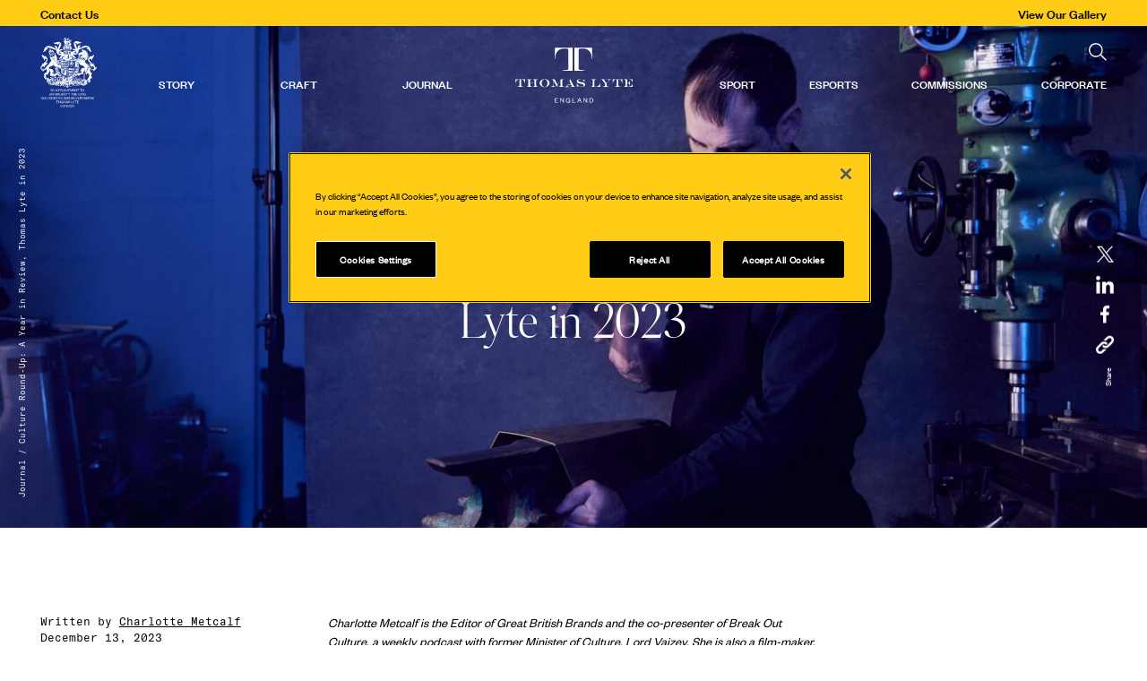

--- FILE ---
content_type: text/html; charset=UTF-8
request_url: https://thomaslyte.com/culture-round-up-review-2023/
body_size: 34668
content:
<!DOCTYPE html>
<html lang="en" class="">
<head>
    <meta charset="UTF-8">
	<!-- Google tag (gtag.js) -->
<script async src="https://www.googletagmanager.com/gtag/js?id=G-6Q802CQZ28"></script>
<script>
  window.dataLayer = window.dataLayer || [];
  function gtag(){dataLayer.push(arguments);}
  gtag('js', new Date());

  gtag('config', 'G-6Q802CQZ28');
</script><script>
(function(w,d,s,l,i){w[l]=w[l]||[];w[l].push({'gtm.start':
                            new Date().getTime(),event:'gtm.js'});var f=d.getElementsByTagName(s)[0],
                            j=d.createElement(s),dl=l!='dataLayer'?'&l='+l:'';j.async=true;j.src=
                            '//www.googletagmanager.com/gtm.js?id='+i+dl;f.parentNode.insertBefore(j,f);
                            })(window,document,'script','dataLayer','GTM-52WTKGK');
</script><!-- Diginius Analytics Begins -->
<script type="text/javascript">
;(function(p,l,o,w,i,n,g){if(!p[i]){p.GlobalSnowplowNamespace=p.GlobalSnowplowNamespace||[];
p.GlobalSnowplowNamespace.push(i);p[i]=function(){(p[i].q=p[i].q||[]).push(arguments)
};p[i].q=p[i].q||[];n=l.createElement(o);g=l.getElementsByTagName(o)[0];n.async=1;
n.src=w;g.parentNode.insertBefore(n,g)}}(window,document,"script","//d1hsde1uwi6p0a.cloudfront.net/version/hq9xnghz.js","diginius"));

window.diginius('newTracker', 'cf', 'd2zinxbvgvxnpa.cloudfront.net', {
  appId: 'e835e8b7-70e5-4012-9839-e7a18586b86e',
platform: 'web',
	contexts: {
		geolocation: false,
		performanceTiming: true,
		gaCookies: true
	}
});

window.diginius('enableLinkClickTracking');
window.diginius('enableActivityTracking', 5, 10);
window.diginius('trackPageView');
</script>
<!-- Diginius Analytics Ends -->
    <!-- OneTrust Cookies Consent Notice start for thomaslyte.com -->
<script defer src="https://cdn.cookielaw.org/scripttemplates/otSDKStub.js"  type="text/javascript" charset="UTF-8" data-domain-script="a6eaae7a-8a94-45b0-aeb3-71bc1b6995b2-test" ></script>
<script type="text/javascript">
function OptanonWrapper() { }
</script>
<!-- OneTrust Cookies Consent Notice end for thomaslyte.com --><script>
    (function(h,o,t,j,a,r){
        h.hj=h.hj||function(){(h.hj.q=h.hj.q||[]).push(arguments)};
        h._hjSettings={hjid:3718485,hjsv:6};
        a=o.getElementsByTagName('head')[0];
        r=o.createElement('script');r.async=1;
        r.src=t+h._hjSettings.hjid+j+h._hjSettings.hjsv;
        a.appendChild(r);
    })(window,document,'https://static.hotjar.com/c/hotjar-','.js?sv=');
</script><!-- Attributer code -->
<script type="text/javascript" src="https://d1b3llzbo1rqxo.cloudfront.net/attributer.js">
</script>
<!-- Attributer code ends -->    <title>Culture Round-Up: Thomas Lyte in 2023 | Thomas Lyte</title>
    <link rel="apple-touch-icon" sizes="180x180" href="https://thomaslyte.com/wp-content/themes/thomaslyte/favicon/apple-touch-icon.png">
    <link rel="icon" type="image/png" sizes="32x32" href="https://thomaslyte.com/wp-content/themes/thomaslyte/favicon/favicon-32x32.png">
    <link rel="icon" type="image/png" sizes="16x16" href="https://thomaslyte.com/wp-content/themes/thomaslyte/favicon/favicon-16x16.png">
    <link rel="manifest" href="https://thomaslyte.com/wp-content/themes/thomaslyte/favicon/site.webmanifest"  crossorigin="use-credentials">
    <meta name="msapplication-TileColor" content="#050607">
    <meta name="msapplication-TileImage" content="https://thomaslyte.com/wp-content/themes/thomaslyte/favicon/mstile-144x144.png">
    <meta name="theme-color" content="#ffffff">
    <meta name="viewport" content="width=device-width, initial-scale=1">
	<meta name='robots' content='index, follow, max-image-preview:large, max-snippet:-1, max-video-preview:-1' />

	<!-- This site is optimized with the Yoast SEO Premium plugin v26.7 (Yoast SEO v26.7) - https://yoast.com/wordpress/plugins/seo/ -->
	<meta name="description" content="Charlotte Metcalf showcases a year of craftsmanship, culture, and innovation with Thomas Lyte. Journey through 2023&#039;s most memorable moments." />
	<link rel="canonical" href="https://thomaslyte.com/culture-round-up-review-2023/" />
	<meta property="og:locale" content="en_GB" />
	<meta property="og:type" content="article" />
	<meta property="og:title" content="Culture Round-Up: A Year in Review, Thomas Lyte in 2023" />
	<meta property="og:description" content="Charlotte Metcalf showcases a year of craftsmanship, culture, and innovation with Thomas Lyte. Journey through 2023&#039;s most memorable moments." />
	<meta property="og:url" content="https://thomaslyte.com/culture-round-up-review-2023/" />
	<meta property="og:site_name" content="Thomas Lyte" />
	<meta property="article:publisher" content="https://www.facebook.com/ThomasLyte" />
	<meta property="article:published_time" content="2023-12-13T10:14:09+00:00" />
	<meta property="article:modified_time" content="2024-11-11T09:39:43+00:00" />
	<meta property="og:image" content="https://thomaslyte.com/wp-content/uploads/2022/04/silversmith-hammering-square.jpg" />
	<meta property="og:image:width" content="1992" />
	<meta property="og:image:height" content="2000" />
	<meta property="og:image:type" content="image/jpeg" />
	<meta name="author" content="Liam" />
	<meta name="twitter:card" content="summary_large_image" />
	<meta name="twitter:creator" content="@thomaslyte" />
	<meta name="twitter:site" content="@thomaslyte" />
	<meta name="twitter:label1" content="Written by" />
	<meta name="twitter:data1" content="Liam" />
	<meta name="twitter:label2" content="Estimated reading time" />
	<meta name="twitter:data2" content="7 minutes" />
	<script type="application/ld+json" class="yoast-schema-graph">{"@context":"https://schema.org","@graph":[{"@type":"Article","@id":"https://thomaslyte.com/culture-round-up-review-2023/#article","isPartOf":{"@id":"https://thomaslyte.com/culture-round-up-review-2023/"},"author":{"name":"Liam","@id":"https://thomaslyte.com/#/schema/person/0289f71732005afb7b1fc709d719cf34"},"headline":"Culture Round-Up: A Year in Review, Thomas Lyte in 2023","datePublished":"2023-12-13T10:14:09+00:00","dateModified":"2024-11-11T09:39:43+00:00","mainEntityOfPage":{"@id":"https://thomaslyte.com/culture-round-up-review-2023/"},"wordCount":9,"commentCount":0,"publisher":{"@id":"https://thomaslyte.com/#organization"},"image":{"@id":"https://thomaslyte.com/culture-round-up-review-2023/#primaryimage"},"thumbnailUrl":"https://thomaslyte.com/wp-content/uploads/2022/04/silversmith-hammering-square.jpg","keywords":["Exhibitions","Thomas Lyte","Craftsmanship","2023","Annual review","Craft","Culture Round-Up","British Craft"],"articleSection":["Latest News","Insights"],"inLanguage":"en-GB","potentialAction":[{"@type":"CommentAction","name":"Comment","target":["https://thomaslyte.com/culture-round-up-review-2023/#respond"]}]},{"@type":"WebPage","@id":"https://thomaslyte.com/culture-round-up-review-2023/","url":"https://thomaslyte.com/culture-round-up-review-2023/","name":"Culture Round-Up: Thomas Lyte in 2023 | Thomas Lyte","isPartOf":{"@id":"https://thomaslyte.com/#website"},"primaryImageOfPage":{"@id":"https://thomaslyte.com/culture-round-up-review-2023/#primaryimage"},"image":{"@id":"https://thomaslyte.com/culture-round-up-review-2023/#primaryimage"},"thumbnailUrl":"https://thomaslyte.com/wp-content/uploads/2022/04/silversmith-hammering-square.jpg","datePublished":"2023-12-13T10:14:09+00:00","dateModified":"2024-11-11T09:39:43+00:00","description":"Charlotte Metcalf showcases a year of craftsmanship, culture, and innovation with Thomas Lyte. Journey through 2023's most memorable moments.","breadcrumb":{"@id":"https://thomaslyte.com/culture-round-up-review-2023/#breadcrumb"},"inLanguage":"en-GB","potentialAction":[{"@type":"ReadAction","target":["https://thomaslyte.com/culture-round-up-review-2023/"]}]},{"@type":"ImageObject","inLanguage":"en-GB","@id":"https://thomaslyte.com/culture-round-up-review-2023/#primaryimage","url":"https://thomaslyte.com/wp-content/uploads/2022/04/silversmith-hammering-square.jpg","contentUrl":"https://thomaslyte.com/wp-content/uploads/2022/04/silversmith-hammering-square.jpg","width":1992,"height":2000,"caption":"silversmith-hammering-square"},{"@type":"BreadcrumbList","@id":"https://thomaslyte.com/culture-round-up-review-2023/#breadcrumb","itemListElement":[{"@type":"ListItem","position":1,"name":"Home","item":"https://thomaslyte.com/"},{"@type":"ListItem","position":2,"name":"Journal","item":"https://thomaslyte.com/journal/"},{"@type":"ListItem","position":3,"name":"Culture Round-Up: A Year in Review, Thomas Lyte in 2023"}]},{"@type":"WebSite","@id":"https://thomaslyte.com/#website","url":"https://thomaslyte.com/","name":"Thomas Lyte","description":"English. Modern. Craftsmanship.","publisher":{"@id":"https://thomaslyte.com/#organization"},"potentialAction":[{"@type":"SearchAction","target":{"@type":"EntryPoint","urlTemplate":"https://thomaslyte.com/?s={search_term_string}"},"query-input":{"@type":"PropertyValueSpecification","valueRequired":true,"valueName":"search_term_string"}}],"inLanguage":"en-GB"},{"@type":"Organization","@id":"https://thomaslyte.com/#organization","name":"Thomas Lyte","url":"https://thomaslyte.com/","logo":{"@type":"ImageObject","inLanguage":"en-GB","@id":"https://thomaslyte.com/#/schema/logo/image/","url":"https://thomaslyte.com/wp-content/uploads/2022/07/thumb.jpg","contentUrl":"https://thomaslyte.com/wp-content/uploads/2022/07/thumb.jpg","width":1170,"height":550,"caption":"Thomas Lyte"},"image":{"@id":"https://thomaslyte.com/#/schema/logo/image/"},"sameAs":["https://www.facebook.com/ThomasLyte","https://x.com/thomaslyte","https://www.instagram.com/thomaslyte/","https://www.linkedin.com/company/823143"]},{"@type":"Person","@id":"https://thomaslyte.com/#/schema/person/0289f71732005afb7b1fc709d719cf34","name":"Liam","image":{"@type":"ImageObject","inLanguage":"en-GB","@id":"https://thomaslyte.com/#/schema/person/image/","url":"https://secure.gravatar.com/avatar/d0bf6452d73b8d3f2ff337e5cb293b563005dc172ff8d62be6fed4310794ed5b?s=96&d=mm&r=g","contentUrl":"https://secure.gravatar.com/avatar/d0bf6452d73b8d3f2ff337e5cb293b563005dc172ff8d62be6fed4310794ed5b?s=96&d=mm&r=g","caption":"Liam"}}]}</script>
	<!-- / Yoast SEO Premium plugin. -->


		<script id="critical-js">
            var ajaxurl = 'https://thomaslyte.com/wp-admin/admin-ajax.php';
            var cssLoaded = function() {console.log('cssLoaded too soon')};
		</script>
	<link rel="alternate" type="application/rss+xml" title="Thomas Lyte &raquo; Culture Round-Up: A Year in Review, Thomas Lyte in 2023 Comments Feed" href="https://thomaslyte.com/culture-round-up-review-2023/feed/" />
<style id='wp-img-auto-sizes-contain-inline-css' type='text/css'>
img:is([sizes=auto i],[sizes^="auto," i]){contain-intrinsic-size:3000px 1500px}
/*# sourceURL=wp-img-auto-sizes-contain-inline-css */
</style>
<script src="https://thomaslyte.com/wp-includes/js/jquery/jquery.min.js?ver=3.7.1" id="jquery-core-js"></script>
<script src="https://thomaslyte.com/wp-includes/js/jquery/jquery-migrate.min.js?ver=3.4.1" id="jquery-migrate-js"></script>
<script type="text/javascript" id="salesforce_nfpluginsettings-js-extra">
/* <![CDATA[ */
var salesforce_nfpluginsettings = {"clearLogRestUrl":"https://thomaslyte.com/wp-json/salesforce-crm/debug-log/delete-all","clearLogButtonId":"nfsalesforcecrm_clear_debug_logger","downloadLogRestUrl":"https://thomaslyte.com/wp-json/salesforce-crm/debug-log/get-all","downloadLogButtonId":"nfsalesforcecrm_download_debug_logger"};
//# sourceURL=salesforce_nfpluginsettings-js-extra
/* ]]> */
</script>
<script src="https://thomaslyte.com/wp-content/plugins/ninja-forms-salesforce-crm/assets/js/nfpluginsettings.js?ver=3.3.4" id="salesforce_nfpluginsettings-js"></script>
<style id="critical-css">@font-face{font-family:"FoundersGroteskMedium";font-style:normal;font-weight:normal;src:url("/wp-content/themes/thomaslyte/fonts/founders-grotesk-medium.woff2") format("woff2");font-display:swap}.b-o0{opacity: 0}html,body,ul,ol,h1,h2,h3,h4,h5,h6,p,input,pre{margin:0;padding:0}h1,h2,h3,h4,h5,h6{font-size:inherit;font-weight:inherit}pre{font-family:inherit}input{font-size:inherit}pre{white-space:normal}a{text-decoration:none;color:inherit}input,textarea,select,button{-webkit-appearance:none;-webkit-border-radius:0;-moz-appearance:none}select::-ms-expand{display:none}html{font-size:10px;overflow-x: hidden;overflow-y: scroll;overflow-y: overlay;scrollbar-color: #FFCC16 transparent;scrollbar-width: thin;}@media screen and (min-width: 1024px) and (max-width: 1365px){html{font-size:9px}}@media screen and (min-width: 1024px) and (max-width: 1242px){html{font-size:8px}}body{font-size:1.6rem;font-family:"FoundersGrotesk","Arial",sans-serif;font-weight:normal;color:#000;overflow-x:hidden;overflow-y:hidden;height:101vh;-webkit-font-smoothing:antialiased;-webkit-backface-visibility:hidden;-moz-osx-font-smoothing:grayscale;background-color:#fff}::-webkit-scrollbar{width:6px;height:1px;overflow:visible;background:transparent}::-webkit-scrollbar-thumb{background-color:#FFCC16}::-webkit-scrollbar-track{background:transparent}.wht-fc{color:#fff}.full-well{max-width:1999px;width:100%}.narrow-well{max-width:1224px;width:85%}.well{max-width:1330px;width:93%}.wide-well{max-width:1440px;width:100%}.narrow-well,.full-well,.well,.wide-well,.m-center{margin-right:auto;margin-left:auto}video,img,svg{width:100%;height:auto;display:block}.cover{position:relative;display:block}.cover.b-none{display:block}.cover>img,.cover>video{width:100%;height:100%;top:0;left:0;position:absolute;display:block;object-fit:cover}.pr{position:relative}.c-flex{display:flex;display:-webkit-flex;align-items:center;-webkit-align-items:center;flex-wrap:wrap;-webkit-flex-wrap:wrap}.space-between{justify-content:space-between;-webkit-justify-content:space-between}.center{text-align:center}.pt-header{padding-top:149px}@media screen and (max-width: 1023px){.pt-header{padding-top:100px}}#site-header .header-inner{position:fixed;width:100%;top:0;left:0;z-index:350}.admin-bar #site-header .header-inner{top:32px}#site-header .header-inner .top-bar{padding:.9rem 0;line-height:1.5rem;position:relative;z-index:350;color:#050607;background-color:#FFCC16;font-family:"FoundersGroteskMedium","Arial",sans-serif;font-weight:normal;-moz-transition:background .4s ease,color .4s ease;-o-transition:background .4s ease,color .4s ease;-webkit-transition:background .4s ease,color .4s ease;transition:background .4s ease,color .4s ease}#site-header .navigation-box{position:fixed;top:3.3rem;width:100%;z-index:349;-moz-transition:background .4s ease,margin .4s ease;-o-transition:background .4s ease,margin .4s ease;-webkit-transition:background .4s ease,margin .4s ease;transition:background .4s ease,margin .4s ease;font-family:"FoundersGroteskMedium","Arial",sans-serif;font-weight:normal}.admin-bar #site-header .navigation-box{top:calc(3.3rem + 32px)}#site-header .navigation-box>*{-moz-transition:filter .4s ease;-o-transition:filter .4s ease;-webkit-transition:filter .4s ease;transition:filter .4s ease}@media screen and (max-width: 1023px){#site-header .navigation-box{top:0}}@media screen and (max-width: 1023px){#site-header .navigation-box .inner{flex-wrap:nowrap;flex-direction:row-reverse}}#site-header .navigation-box .inner .logo{width:7rem;padding:1.3rem 0}@media screen and (max-width: 1023px){#site-header .navigation-box .inner .logo{width:5.5rem}}#site-header .navigation-box .inner .navigation{width:calc(100% - 7rem);display:flex;align-items:center}@media screen and (max-width: 1023px){#site-header .navigation-box .inner .navigation{width:50%}}#site-header .navigation-box .inner .navigation .left{width:calc(50% - 7.3rem - 3.5rem);margin-left:auto}#site-header .navigation-box .inner .navigation .left>div{width:78%;margin:0 auto}#site-header .navigation-box .inner .navigation .left>div>ul.menu{display:flex;justify-content:space-between}#site-header .navigation-box .inner .navigation .left>div>ul.menu>li>a{display:inline-block;padding:6rem 2rem 4rem;line-height:2rem}#site-header .navigation-box .inner .navigation .center-logo{width:14.6rem;height:7rem;overflow:hidden;margin:0 auto}@media screen and (max-width: 1023px){#site-header .navigation-box .inner .navigation .center-logo{width:12.6rem;height:6.1rem}}#site-header .navigation-box .inner .navigation .center-logo .mini-logo{width:32%;margin:0 auto 1rem;display:block}#site-header .navigation-box .inner .navigation .right{width:calc(50% - 7.3rem + 3.5rem);text-align:center;margin-right:auto}#site-header .navigation-box .inner .navigation .right>div{width:85%;margin-left:auto}#site-header .navigation-box .inner .navigation .right>div>ul.menu{display:flex;justify-content:space-between}#site-header .navigation-box .inner .navigation .right>div>ul.menu>li>a{display:inline-block;padding:6rem 2rem 4rem;line-height:2rem}#site-header .navigation-box .inner .navigation .right>div>ul.menu>li:last-child>a{padding-right:0}#site-header .navigation-box .inner .navigation .search-icon{position:absolute;right:0;top:2rem}#site-header .navigation-box ul.menu{font-size:0;list-style:none}#site-header .navigation-box ul.menu>li{font-size:1.4rem;display:inline-block;text-transform:uppercase}html:not(.scrolled) #site-header.header-gradient .navigation-box{background:transparent;background:linear-gradient(180deg, #000 0%, transparent 100%)}#site-header.bottom-header .header-inner{display:none}#site-header.bottom-header .navigation-box{top:auto;bottom:0;background:transparent;background:linear-gradient(0deg, #000 0%, transparent 100%)}#site-header.bottom-header .navigation-box .inner .logo{opacity:0;visibility:hidden}#site-header.bottom-header .navigation-box .inner .navigation .left,#site-header.bottom-header .navigation-box .inner .navigation .right,#site-header.bottom-header .navigation-box .inner .navigation .search-icon{visibility:hidden;opacity:0}#site-header.black-header .navigation-box>*{filter:invert(1)}.scrolled #site-header:not(.bottom-header) .navigation-box{background-color:#000}.scrolled #site-header:not(.bottom-header) .navigation-box>*{filter:invert(0)}@media screen and (max-width: 1023px){#site-header:not(.black-header) .navigation-box{background-color:#000 !important}}#site-header .burger-menu-cont{width:5.5rem}@media screen and (min-width: 1024px){#site-header .burger-menu-cont{display:none}}#site-header .burger-menu-cont .burger-menu{background-image:url("[data-uri]");width:5rem;height:2.8rem;display:inline-block;background-size:100%;background-repeat:no-repeat;background-position:center;vertical-align:top}@media screen and (max-width: 1023px){#site-header.bottom-header{display:none}}.pt10{padding-top:10%}.pb20{padding-bottom:20%}.max-w34e{max-width:34em;width:100%}.mt-header{margin-top:149px}@media screen and (max-width: 1023px){.mt-header{padding-top:100px}}.o-h{overflow: hidden}.col1-bg{background-color:#050607}.col2-bg{background-color:#FFCC16}.col2-bef1{position:relative}.col2-bef1::before{content:"";width:100%;height:70%;top:0;left:0;background-color:#FFCC16;position:absolute;z-index:-1}.search-icon{background-image:url("[data-uri]");width:20px;height:20px;display:inline-block;background-size:100%;background-repeat:no-repeat;background-position:center;vertical-align:top}.pb59{padding-bottom:59%}.pb67{padding-bottom:67%}.pt3e{padding-top:3em}.pb12{padding-bottom:12%}.pt6{padding-top:6%}.pt8{padding-top:8%}.pb8{padding-bottom:8%}.max-w40e{max-width:40em;width:100%}.max-w43e{max-width:43em;width:100%}.max-w52e{max-width:52em;width:100%}.pt1e{padding-top:1em}.pb1e{padding-bottom:1em}.blck-bg{background-color:#000}h1,.h1,h2,.h2,h3,.h3,h4,.h4{font-family:"Parnaso","Times New Roman",serif;font-weight:normal}h1,.h1{font-size:7.5rem;font-family:"Parnaso","Times New Roman",serif;font-weight:normal}@media screen and (max-width: 767px){h1,.h1{font-size:4rem}}h1:not(:last-child),.h1:not(:last-child){margin-bottom:.5em}h2,.h2{font-size:5rem;font-family:"Parnaso","Times New Roman",serif;font-weight:normal}@media screen and (max-width: 767px){h2,.h2{font-size:3.5rem}}h2:not(:last-child),.h2:not(:last-child){margin-bottom:.5em}h3,.h3{font-size:4rem;font-family:"Parnaso","Times New Roman",serif;font-weight:normal}@media screen and (max-width: 767px){h3,.h3{font-size:3rem}}h3:not(:last-child),.h3:not(:last-child){margin-bottom:.5em}h4,.h4{font-size:3.5rem;font-family:"Parnaso","Times New Roman",serif;font-weight:normal}@media screen and (max-width: 767px){h4,.h4{font-size:2.5rem}}h4:not(:last-child),.h4:not(:last-child){margin-bottom:.5em}h5,.h5{font-size:3rem;line-height:1.2}@media screen and (max-width: 767px){h5,.h5{font-size:2.2rem}}h5:not(:last-child),.h5:not(:last-child){margin-bottom:.7em}h6,.h6{font-size:1.8rem;font-family:"FoundersGrotesk","Arial",sans-serif;font-weight:normal;margin-bottom:1.2em}p,.p{font-size:1.6rem;line-height:1.5}.f1_4{font-size:1.4rem;line-height:1.25}.f6{font-size:6rem;line-height:1.25}.serif{font-family:"Parnaso","Times New Roman",serif;font-weight:normal}.intro_text1{font-size:12rem;font-family:"Parnaso","Times New Roman",serif;font-weight:normal;text-transform:uppercase;max-width:7.4em;margin:0 auto;line-height:.9}@media screen and (max-width: 767px){.intro_text1{font-size:5rem}}.intro_text1>div:nth-child(2){text-align:right}.intro_text1>div:nth-child(3){text-align:center;padding-right:1.65em}.vertical-breadcrumb{font-size:1rem;position:absolute;left:0;top:50%;-webkit-transform:rotate(-90deg);-moz-transform:rotate(-90deg);-ms-transform:rotate(-90deg);-o-transform:rotate(-90deg);transform:rotate(-90deg);transform-origin:top left}.sharer-icons{font-size:1rem;position:absolute;right:0;top:29%;-webkit-transform:translate(0, -50%);-moz-transform:translate(0, -50%);-ms-transform:translate(0, -50%);-o-transform:translate(0, -50%);transform:translate(0, -50%)}.sharer-icons .vertical{-webkit-transform:rotate(-90deg);-moz-transform:rotate(-90deg);-ms-transform:rotate(-90deg);-o-transform:rotate(-90deg);transform:rotate(-90deg);transform-origin:top left;display:block;margin-top:4em;margin-left:.6em} .pb56{padding-bottom:56%}.mb8e{margin-bottom:8em}.max-w39e{max-width:39em;width:100%}.f2_2-p p,.f2_2-p .p{font-size:2.2rem;line-height:2.6rem}@media screen and (max-width: 767px){.f2_2-p p,.f2_2-p .p{font-size:1.8rem}}.f2_2-p p:not(:last-child),.f2_2-p .p:not(:last-child){margin-bottom:.8em}.h100{height: 100%}.h100vh{height: 100vh}.fadeInUp>*{opacity:0;-webkit-transform:translate(0, 100%);-moz-transform:translate(0, 100%);-ms-transform:translate(0, 100%);-o-transform:translate(0, 100%);transform:translate(0, 100%);-moz-transition:transform .4s ease,opacity .4s ease;-o-transition:transform .4s ease,opacity .4s ease;-webkit-transition:transform .4s ease,opacity .4s ease;transition:transform .4s ease,opacity .4s ease}.fadeInUp>*:nth-child(2){-moz-transition-delay:.1s;-o-transition-delay:.1s;-webkit-transition-delay:.1s;transition-delay:.1s}.fadeInUp>*:nth-child(3){-moz-transition-delay:.2s;-o-transition-delay:.2s;-webkit-transition-delay:.2s;transition-delay:.2s}.fadeInUp>*:nth-child(4){-moz-transition-delay:.3s;-o-transition-delay:.3s;-webkit-transition-delay:.3s;transition-delay:.3s}.fadeInUp>*:nth-child(5){-moz-transition-delay:.4s;-o-transition-delay:.4s;-webkit-transition-delay:.4s;transition-delay:.4s}.fadeInUp.loaded>*{opacity:1;-webkit-transform:translate(0, 0);-moz-transform:translate(0, 0);-ms-transform:translate(0, 0);-o-transform:translate(0, 0);transform:translate(0, 0)}.pb46{padding-bottom: 46%}.a-center{position:absolute;top:50%;left:50%;-webkit-transform:translate(-50%, -50%);transform:translate(-50%, -50%)}.pa{position: absolute}.w100{width: 100%}.r-align{text-align: right}.col1-fc{color:#050607}@media screen and (max-width: 767px) {.mob-pb3e{padding-bottom:3em}}#site-header.bottom-header .header-inner{display:none}#site-header.bottom-header .navigation-box{top:auto;bottom:0}#site-header.bottom-header .navigation-box .inner .logo{opacity:0;visibility:hidden}#site-header.bottom-header .navigation-box .inner .navigation .left,#site-header.bottom-header .navigation-box .inner .navigation .right,#site-header.bottom-header .navigation-box .inner .navigation .search-icon{visibility:hidden;opacity:0}#gallery-types .top-bar{line-height:1.5rem;padding:.9rem 0}#gallery-types .inner{min-height:100vh}#gallery-types .inner .item a{font-size:5rem;font-family:"Parnaso","Times New Roman",serif;font-weight:normal;-moz-transition:.4s ease;-o-transition:.4s ease;-webkit-transition:.4s ease;transition:.4s ease;display:inline-block;line-height:2}#gallery-types .inner .item a:hover{color:#FFCC16;-webkit-transform:scale(1.4);-moz-transform:scale(1.4);-ms-transform:scale(1.4);-o-transform:scale(1.4);transform:scale(1.4)}#gallery-top-nav{position:fixed;width:100%;left:0;top:0;z-index:3}#gallery-top-nav .top-bar{line-height:1.5rem;padding:.9rem 0;max-height:3.5rem;position:static}#gallery-top-nav .navigation{background:transparent;background:linear-gradient(180deg, #000 0%, transparent 100%)}#gallery-top-nav .navigation .view-by>span{padding:3.5em 1em;display:inline-block}#gallery-top-nav .navigation .view-by>span.current{text-decoration:underline}#gallery-top-nav .navigation .long-rarr{-webkit-transform:rotate(180deg);-moz-transform:rotate(180deg);-o-transform:rotate(180deg);transform:rotate(180deg)}#site-header .navigation-box ul.menu>li>ul.sub-menu{display:none;}#cookie-popup{display:none;position:fixed;z-index:998;bottom:0;left:50%;-webkit-transform:translate(-50%, 0);-moz-transform:translate(-50%, 0);-ms-transform:translate(-50%, 0);-o-transform:translate(-50%, 0);transform:translate(-50%, 0);box-sizing:border-box;text-align:center;-moz-transition:transform .4s ease-in-out;-o-transition:transform .4s ease-in-out;-webkit-transition:transform .4s ease-in-out;transition:transform .4s ease-in-out}#cookie-popup::before{content:"";border-radius:100%;background-color:#FFCC16;width:225%;padding-bottom:225%;position:absolute;left:50%;bottom:0;-webkit-transform:translate(-50%, 50%);-moz-transform:translate(-50%, 50%);-ms-transform:translate(-50%, 50%);-o-transform:translate(-50%, 50%);transform:translate(-50%, 50%);z-index:-1}.loading #cookie-popup{-webkit-transform:translate(0, 100%);-moz-transform:translate(0, 100%);-ms-transform:translate(0, 100%);-o-transform:translate(0, 100%);transform:translate(0, 100%)}#cookie-popup .inner{width:8em;padding-bottom:1em}#cookie-popup p{font-size:1.6rem;margin-bottom:0}#cookie-popup p a{text-decoration:underline}#cookie-popup .cookie-popup-ok{font-family:"FoundersGroteskMedium","Arial",sans-serif;font-weight:normal}#bottom-navigation{background-color:#FFCC16;position:fixed;bottom:0;left:0;width:100%;z-index:200;-moz-transition:transform .4s ease;-o-transition:transform .4s ease;-webkit-transition:transform .4s ease;transition:transform .4s ease}#bottom-navigation .normal,#bottom-navigation .footer{text-align:center}#bottom-navigation .normal a,#bottom-navigation .footer a{font-size:2rem;font-family:"FoundersGroteskMedium","Arial",sans-serif;font-weight:normal;padding:.8em 0;line-height:1em;display:inline-block}#bottom-navigation .footer{display:none;text-transform:uppercase}#bottom-navigation .footer a::before{content:"";background-image:url("[data-uri]");width:16px;height:20px;display:inline-block;background-size:100%;background-repeat:no-repeat;background-position:center;vertical-align:top;margin-right:.5em}html.scrolledFooter #bottom-navigation .normal{display:none}html.scrolledFooter #bottom-navigation .footer{display:block}html.opened-video-popup #bottom-navigation{-webkit-transform:translate(0, 100%);-moz-transform:translate(0, 100%);-ms-transform:translate(0, 100%);-o-transform:translate(0, 100%);transform:translate(0, 100%)}.pb56_25{padding-bottom: 56.25%}.custom-cover>*:first-child{width:100%;left:50%;top:50%;-webkit-transform:translate(-50%, -50%);-moz-transform:translate(-50%, -50%);-ms-transform:translate(-50%, -50%);-o-transform:translate(-50%, -50%);transform:translate(-50%, -50%)}.fill-iframe{position:relative}.fill-iframe iframe{width:100%;height:100%;position:absolute;background-image:var(--background_image);background-size:cover;background-position:center;background-repeat:no-repeat}.fill-iframe .poster{position:absolute;z-index:1;top:0;left:0;width:100%;height:100%;object-fit:cover}.fill-iframe.autoplay::before{content:"";position:absolute;left:0;top:0;z-index:1;width:100%;height:100%}.f7_5{font-size:7.5rem;line-height:1.25}@media screen and (max-width: 767px){.f7_5{font-size:5.25rem}}.w90{width: 90%}@media screen and (min-width: 1024px){.d-none{display:none}}.right-panel {opacity: 0;visibility: hidden;}.none{display: none}img{transition:opacity .3s ease .2s}img:not([src]){opacity: .001}#site-header .navigation-box .inner .logo .main-logo {overflow: hidden;background-image: url(/wp-content/themes/thomaslyte/images/main-logo2.svg);background-size: contain;background-repeat: no-repeat;height: 9.4rem;}@media screen and (max-width: 1023px) {.m-none {display: none;}#site-header .navigation-box .inner .logo .main-logo {height: 7.4rem;}}.a-block a, .span-block span, .block {display: block;}.mini_logo{background-image:url("[data-uri]");width:100%;height:100%;display:inline-block;background-size:100%;background-repeat:no-repeat;background-position:center;vertical-align:top}.mini_logo::before{content:"";padding-bottom:63%;display:block}.text_logo{background-image:url("[data-uri]");width:100%;height:100%;display:inline-block;background-size:100%;background-repeat:no-repeat;background-position:center;vertical-align:top}.text_logo::before{content:"";padding-bottom:20.5%;display:block}</style><link rel="https://api.w.org/" href="https://thomaslyte.com/wp-json/" /><link rel="alternate" title="JSON" type="application/json" href="https://thomaslyte.com/wp-json/wp/v2/posts/8474" /><link rel="EditURI" type="application/rsd+xml" title="RSD" href="https://thomaslyte.com/xmlrpc.php?rsd" />
<meta name="generator" content="WordPress 6.9" />
<link rel='shortlink' href='https://thomaslyte.com/?p=8474' />
	<style id='global-styles-inline-css' type='text/css'>
:root{--wp--preset--aspect-ratio--square: 1;--wp--preset--aspect-ratio--4-3: 4/3;--wp--preset--aspect-ratio--3-4: 3/4;--wp--preset--aspect-ratio--3-2: 3/2;--wp--preset--aspect-ratio--2-3: 2/3;--wp--preset--aspect-ratio--16-9: 16/9;--wp--preset--aspect-ratio--9-16: 9/16;--wp--preset--color--black: #000000;--wp--preset--color--cyan-bluish-gray: #abb8c3;--wp--preset--color--white: #ffffff;--wp--preset--color--pale-pink: #f78da7;--wp--preset--color--vivid-red: #cf2e2e;--wp--preset--color--luminous-vivid-orange: #ff6900;--wp--preset--color--luminous-vivid-amber: #fcb900;--wp--preset--color--light-green-cyan: #7bdcb5;--wp--preset--color--vivid-green-cyan: #00d084;--wp--preset--color--pale-cyan-blue: #8ed1fc;--wp--preset--color--vivid-cyan-blue: #0693e3;--wp--preset--color--vivid-purple: #9b51e0;--wp--preset--gradient--vivid-cyan-blue-to-vivid-purple: linear-gradient(135deg,rgb(6,147,227) 0%,rgb(155,81,224) 100%);--wp--preset--gradient--light-green-cyan-to-vivid-green-cyan: linear-gradient(135deg,rgb(122,220,180) 0%,rgb(0,208,130) 100%);--wp--preset--gradient--luminous-vivid-amber-to-luminous-vivid-orange: linear-gradient(135deg,rgb(252,185,0) 0%,rgb(255,105,0) 100%);--wp--preset--gradient--luminous-vivid-orange-to-vivid-red: linear-gradient(135deg,rgb(255,105,0) 0%,rgb(207,46,46) 100%);--wp--preset--gradient--very-light-gray-to-cyan-bluish-gray: linear-gradient(135deg,rgb(238,238,238) 0%,rgb(169,184,195) 100%);--wp--preset--gradient--cool-to-warm-spectrum: linear-gradient(135deg,rgb(74,234,220) 0%,rgb(151,120,209) 20%,rgb(207,42,186) 40%,rgb(238,44,130) 60%,rgb(251,105,98) 80%,rgb(254,248,76) 100%);--wp--preset--gradient--blush-light-purple: linear-gradient(135deg,rgb(255,206,236) 0%,rgb(152,150,240) 100%);--wp--preset--gradient--blush-bordeaux: linear-gradient(135deg,rgb(254,205,165) 0%,rgb(254,45,45) 50%,rgb(107,0,62) 100%);--wp--preset--gradient--luminous-dusk: linear-gradient(135deg,rgb(255,203,112) 0%,rgb(199,81,192) 50%,rgb(65,88,208) 100%);--wp--preset--gradient--pale-ocean: linear-gradient(135deg,rgb(255,245,203) 0%,rgb(182,227,212) 50%,rgb(51,167,181) 100%);--wp--preset--gradient--electric-grass: linear-gradient(135deg,rgb(202,248,128) 0%,rgb(113,206,126) 100%);--wp--preset--gradient--midnight: linear-gradient(135deg,rgb(2,3,129) 0%,rgb(40,116,252) 100%);--wp--preset--font-size--small: 13px;--wp--preset--font-size--medium: 20px;--wp--preset--font-size--large: 36px;--wp--preset--font-size--x-large: 42px;--wp--preset--spacing--20: 0.44rem;--wp--preset--spacing--30: 0.67rem;--wp--preset--spacing--40: 1rem;--wp--preset--spacing--50: 1.5rem;--wp--preset--spacing--60: 2.25rem;--wp--preset--spacing--70: 3.38rem;--wp--preset--spacing--80: 5.06rem;--wp--preset--shadow--natural: 6px 6px 9px rgba(0, 0, 0, 0.2);--wp--preset--shadow--deep: 12px 12px 50px rgba(0, 0, 0, 0.4);--wp--preset--shadow--sharp: 6px 6px 0px rgba(0, 0, 0, 0.2);--wp--preset--shadow--outlined: 6px 6px 0px -3px rgb(255, 255, 255), 6px 6px rgb(0, 0, 0);--wp--preset--shadow--crisp: 6px 6px 0px rgb(0, 0, 0);}:where(.is-layout-flex){gap: 0.5em;}:where(.is-layout-grid){gap: 0.5em;}body .is-layout-flex{display: flex;}.is-layout-flex{flex-wrap: wrap;align-items: center;}.is-layout-flex > :is(*, div){margin: 0;}body .is-layout-grid{display: grid;}.is-layout-grid > :is(*, div){margin: 0;}:where(.wp-block-columns.is-layout-flex){gap: 2em;}:where(.wp-block-columns.is-layout-grid){gap: 2em;}:where(.wp-block-post-template.is-layout-flex){gap: 1.25em;}:where(.wp-block-post-template.is-layout-grid){gap: 1.25em;}.has-black-color{color: var(--wp--preset--color--black) !important;}.has-cyan-bluish-gray-color{color: var(--wp--preset--color--cyan-bluish-gray) !important;}.has-white-color{color: var(--wp--preset--color--white) !important;}.has-pale-pink-color{color: var(--wp--preset--color--pale-pink) !important;}.has-vivid-red-color{color: var(--wp--preset--color--vivid-red) !important;}.has-luminous-vivid-orange-color{color: var(--wp--preset--color--luminous-vivid-orange) !important;}.has-luminous-vivid-amber-color{color: var(--wp--preset--color--luminous-vivid-amber) !important;}.has-light-green-cyan-color{color: var(--wp--preset--color--light-green-cyan) !important;}.has-vivid-green-cyan-color{color: var(--wp--preset--color--vivid-green-cyan) !important;}.has-pale-cyan-blue-color{color: var(--wp--preset--color--pale-cyan-blue) !important;}.has-vivid-cyan-blue-color{color: var(--wp--preset--color--vivid-cyan-blue) !important;}.has-vivid-purple-color{color: var(--wp--preset--color--vivid-purple) !important;}.has-black-background-color{background-color: var(--wp--preset--color--black) !important;}.has-cyan-bluish-gray-background-color{background-color: var(--wp--preset--color--cyan-bluish-gray) !important;}.has-white-background-color{background-color: var(--wp--preset--color--white) !important;}.has-pale-pink-background-color{background-color: var(--wp--preset--color--pale-pink) !important;}.has-vivid-red-background-color{background-color: var(--wp--preset--color--vivid-red) !important;}.has-luminous-vivid-orange-background-color{background-color: var(--wp--preset--color--luminous-vivid-orange) !important;}.has-luminous-vivid-amber-background-color{background-color: var(--wp--preset--color--luminous-vivid-amber) !important;}.has-light-green-cyan-background-color{background-color: var(--wp--preset--color--light-green-cyan) !important;}.has-vivid-green-cyan-background-color{background-color: var(--wp--preset--color--vivid-green-cyan) !important;}.has-pale-cyan-blue-background-color{background-color: var(--wp--preset--color--pale-cyan-blue) !important;}.has-vivid-cyan-blue-background-color{background-color: var(--wp--preset--color--vivid-cyan-blue) !important;}.has-vivid-purple-background-color{background-color: var(--wp--preset--color--vivid-purple) !important;}.has-black-border-color{border-color: var(--wp--preset--color--black) !important;}.has-cyan-bluish-gray-border-color{border-color: var(--wp--preset--color--cyan-bluish-gray) !important;}.has-white-border-color{border-color: var(--wp--preset--color--white) !important;}.has-pale-pink-border-color{border-color: var(--wp--preset--color--pale-pink) !important;}.has-vivid-red-border-color{border-color: var(--wp--preset--color--vivid-red) !important;}.has-luminous-vivid-orange-border-color{border-color: var(--wp--preset--color--luminous-vivid-orange) !important;}.has-luminous-vivid-amber-border-color{border-color: var(--wp--preset--color--luminous-vivid-amber) !important;}.has-light-green-cyan-border-color{border-color: var(--wp--preset--color--light-green-cyan) !important;}.has-vivid-green-cyan-border-color{border-color: var(--wp--preset--color--vivid-green-cyan) !important;}.has-pale-cyan-blue-border-color{border-color: var(--wp--preset--color--pale-cyan-blue) !important;}.has-vivid-cyan-blue-border-color{border-color: var(--wp--preset--color--vivid-cyan-blue) !important;}.has-vivid-purple-border-color{border-color: var(--wp--preset--color--vivid-purple) !important;}.has-vivid-cyan-blue-to-vivid-purple-gradient-background{background: var(--wp--preset--gradient--vivid-cyan-blue-to-vivid-purple) !important;}.has-light-green-cyan-to-vivid-green-cyan-gradient-background{background: var(--wp--preset--gradient--light-green-cyan-to-vivid-green-cyan) !important;}.has-luminous-vivid-amber-to-luminous-vivid-orange-gradient-background{background: var(--wp--preset--gradient--luminous-vivid-amber-to-luminous-vivid-orange) !important;}.has-luminous-vivid-orange-to-vivid-red-gradient-background{background: var(--wp--preset--gradient--luminous-vivid-orange-to-vivid-red) !important;}.has-very-light-gray-to-cyan-bluish-gray-gradient-background{background: var(--wp--preset--gradient--very-light-gray-to-cyan-bluish-gray) !important;}.has-cool-to-warm-spectrum-gradient-background{background: var(--wp--preset--gradient--cool-to-warm-spectrum) !important;}.has-blush-light-purple-gradient-background{background: var(--wp--preset--gradient--blush-light-purple) !important;}.has-blush-bordeaux-gradient-background{background: var(--wp--preset--gradient--blush-bordeaux) !important;}.has-luminous-dusk-gradient-background{background: var(--wp--preset--gradient--luminous-dusk) !important;}.has-pale-ocean-gradient-background{background: var(--wp--preset--gradient--pale-ocean) !important;}.has-electric-grass-gradient-background{background: var(--wp--preset--gradient--electric-grass) !important;}.has-midnight-gradient-background{background: var(--wp--preset--gradient--midnight) !important;}.has-small-font-size{font-size: var(--wp--preset--font-size--small) !important;}.has-medium-font-size{font-size: var(--wp--preset--font-size--medium) !important;}.has-large-font-size{font-size: var(--wp--preset--font-size--large) !important;}.has-x-large-font-size{font-size: var(--wp--preset--font-size--x-large) !important;}
/*# sourceURL=global-styles-inline-css */
</style>
</head>
<body class="wp-singular post-template-default single single-post postid-8474 single-format-standard wp-theme-thomaslyte">


<div id="site-header" class="">
    <div class="header-inner f1_6 m-none">
        <div class="top-bar">
            <div class="well">
                <div class="c-flex space-between">
                    <div class="w45">
                        <a href="/contact-us/">Contact Us</a>
                    </div>
                    <div class="w45">
                        <a href="/gallery/">View Our Gallery</a>
                    </div>
                </div>
            </div>
        </div>
    </div>
    <div class="navigation-box">
        <div class="well pr wht-fc">
            <div class="c-flex space-between inner">
                <div class="logo">
                    <a href="/our-royal-warrant/" class="main-logo block" aria-label="Thomas Lyte"></a>
                </div>
                <div class="navigation">
                    <div class="left m-none">
						<div class="menu-left-header-menu-container"><ul id="menu-left-header-menu" class="menu"><li id="menu-item-630" class="menu-item menu-item-type-post_type menu-item-object-page menu-item-has-children menu-item-630"><a href="https://thomaslyte.com/story/">Story</a>
<ul class="sub-menu">
	<li id="menu-item-658" class="title menu-item menu-item-type-custom menu-item-object-custom menu-item-658"><a href="/story/">OUR JOURNEY</a></li>
	<li id="menu-item-1080" class="menu-item menu-item-type-post_type menu-item-object-page menu-item-1080"><a href="https://thomaslyte.com/about-us/">About Us</a></li>
	<li id="menu-item-985" class="menu-item menu-item-type-post_type menu-item-object-page menu-item-985"><a href="https://thomaslyte.com/our-values/">Our Values</a></li>
	<li id="menu-item-673" class="menu-item menu-item-type-post_type menu-item-object-page menu-item-673"><a href="https://thomaslyte.com/our-royal-warrant/">Our Royal Warrant</a></li>
	<li id="menu-item-984" class="menu-item menu-item-type-post_type menu-item-object-page menu-item-984"><a href="https://thomaslyte.com/our-industry/">Our Industry</a></li>
	<li id="menu-item-674" class="menu-item menu-item-type-post_type_archive menu-item-object-partners menu-item-674"><a href="https://thomaslyte.com/partners/">Our Partners and Clients</a></li>
	<li id="menu-item-11136" class="menu-item menu-item-type-post_type menu-item-object-page menu-item-11136"><a href="https://thomaslyte.com/testimonials-and-reviews/">Testimonials and Reviews</a></li>
	<li id="menu-item-661" class="menu-item menu-item-type-post_type menu-item-object-page menu-item-661"><a href="https://thomaslyte.com/sustainability/">Sustainability</a></li>
	<li id="menu-item-941" class="menu-item menu-item-type-post_type menu-item-object-page menu-item-941"><a href="https://thomaslyte.com/careers-and-apprenticeships/">Careers and Apprenticeships</a></li>
	                    <li class="quicklinks">
						                            <a href="/nikon-grays-of-westminster/">
                                <div class="image cover">
									<img data-src='https://thomaslyte.com/wp-content/uploads/2025/09/President-of-Nikon-with-Grays-of-Westminster-dish-made-by-Thomas-Lyte.jpg' alt='President of Nikon with Grays of Westminster dish made by Thomas Lyte' class='imageResize ' data-width='2000' data-height='1333' width='2000' height='1333' data-cw='0' data-ch='0'  >                                </div>
                                <div class="text">
									Captured in Silver: Nikon and Grays of Westminster                                </div>
	                            <div class="long-rarr"></div>
                            </a>
						                            <a href="/behind-the-scenes-mitre-golden-ball/">
                                <div class="image cover">
									<img data-src='https://thomaslyte.com/wp-content/uploads/2025/05/Thomas-Lyte-designers-and-Makers-of-the-Mitre-Golden-Ball-FA-Cup-Top-Scorer_14.jpg' alt='Thomas Lyte, designers and Makers of the Mitre Golden Ball - FA Cup Top Scorer_14' class='imageResize ' data-width='2000' data-height='1333' width='2000' height='1333' data-cw='0' data-ch='0'  >                                </div>
                                <div class="text">
									Behind the Scenes: The Mitre Golden Ball                                </div>
	                            <div class="long-rarr"></div>
                            </a>
						                    </li>
					
</ul>
</li>
<li id="menu-item-631" class="menu-item menu-item-type-post_type menu-item-object-page menu-item-has-children menu-item-631"><a href="https://thomaslyte.com/craft/">Craft</a>
<ul class="sub-menu">
	<li id="menu-item-687" class="title menu-item menu-item-type-custom menu-item-object-custom menu-item-687"><a href="/craft/">BEHIND THE CRAFT</a></li>
	<li id="menu-item-986" class="menu-item menu-item-type-post_type menu-item-object-page menu-item-986"><a href="https://thomaslyte.com/our-design-team/">Our Design Team</a></li>
	<li id="menu-item-694" class="menu-item menu-item-type-post_type menu-item-object-page menu-item-694"><a href="https://thomaslyte.com/our-workshops/">Our Workshops</a></li>
	<li id="menu-item-706" class="menu-item menu-item-type-post_type menu-item-object-page menu-item-706"><a href="https://thomaslyte.com/the-making-process/">The Making Process</a></li>
	<li id="menu-item-987" class="menu-item menu-item-type-post_type menu-item-object-page menu-item-987"><a href="https://thomaslyte.com/how-to-order/">How to Order</a></li>
	<li id="menu-item-2991" class="menu-item menu-item-type-post_type menu-item-object-page menu-item-2991"><a href="https://thomaslyte.com/restoration-and-repairs/">Restoration and Repairs</a></li>
	<li id="menu-item-705" class="menu-item menu-item-type-post_type menu-item-object-page menu-item-705"><a href="https://thomaslyte.com/hallmarks-and-provenance/">Hallmarks and Provenance</a></li>
	<li id="menu-item-703" class="menu-item menu-item-type-post_type menu-item-object-page menu-item-703"><a href="https://thomaslyte.com/faqs/">FAQs</a></li>
	                    <li class="quicklinks">
						                            <a href="/culture-round-up-awarding-craft-excellence/">
                                <div class="image cover">
									<img data-src='https://thomaslyte.com/wp-content/uploads/2025/03/CDT-designed-and-made-by-Thomas-Lyte-5.jpg' alt='Creative Dimensions Trust designed and made by Thomas Lyte 5' class='imageResize ' data-width='2000' data-height='1600' width='2000' height='1600' data-cw='0' data-ch='0'  >                                </div>
                                <div class="text">
									Culture Round-Up: Awarding Craft Excellence                                </div>
	                            <div class="long-rarr"></div>
                            </a>
						                            <a href="/meri-markoska-inthemoment-womens-sports/">
                                <div class="image cover">
									<img data-src='https://thomaslyte.com/wp-content/uploads/2024/12/Meri-_-women-in-sport-2000x1583-Featured-Landscape-image-1.jpg' alt='Women in Sport Meri Markoska Womens Six Nations W6N trophy designed and made by Thomas Lyte first' class='imageResize ' data-width='2000' data-height='1583' width='2000' height='1583' data-cw='0' data-ch='0'  >                                </div>
                                <div class="text">
									Icons in the Making: Crafting Generations of Women’s Sports Stars                                </div>
	                            <div class="long-rarr"></div>
                            </a>
						                    </li>
					
</ul>
</li>
<li id="menu-item-625" class="menu-item menu-item-type-post_type menu-item-object-page current_page_parent menu-item-has-children menu-item-625"><a href="https://thomaslyte.com/journal/">Journal</a>
<ul class="sub-menu">
	<li id="menu-item-838" class="title menu-item menu-item-type-post_type menu-item-object-page current_page_parent menu-item-838"><a href="https://thomaslyte.com/journal/">JOURNAL</a></li>
	<li id="menu-item-826" class="menu-item menu-item-type-taxonomy menu-item-object-category menu-item-826"><a href="https://thomaslyte.com/journal/announcements/">Announcements</a></li>
	<li id="menu-item-828" class="menu-item menu-item-type-taxonomy menu-item-object-category current-post-ancestor current-menu-parent current-post-parent menu-item-828"><a href="https://thomaslyte.com/journal/latest-news/">Latest News</a></li>
	<li id="menu-item-827" class="menu-item menu-item-type-taxonomy menu-item-object-category menu-item-827"><a href="https://thomaslyte.com/journal/in-the-press/">In the Press</a></li>
	<li id="menu-item-829" class="menu-item menu-item-type-taxonomy menu-item-object-category current-post-ancestor current-menu-parent current-post-parent menu-item-829"><a href="https://thomaslyte.com/journal/insights/">Insights</a></li>
	<li id="menu-item-830" class="menu-item menu-item-type-taxonomy menu-item-object-category menu-item-830"><a href="https://thomaslyte.com/journal/videos-podcasts/">Videos and Podcasts</a></li>
	                    <li class="quicklinks">
						                            <a href="/a-symbol-of-unity-and-legacy-the-laver-cup-trophy/">
                                <div class="image cover">
									<img data-src='https://thomaslyte.com/wp-content/uploads/2022/03/rod-laver-cup.jpg' alt='The Laver Cup with Roger Feder and Rod Laver' class='imageResize ' data-width='1200' data-height='834' width='1200' height='834' data-cw='0' data-ch='0'  >                                </div>
                                <div class="text">
									A Symbol of Unity and Legacy: The Laver Cup Trophy                                </div>
	                            <div class="long-rarr"></div>
                            </a>
						                            <a href="/how-to-order-a-custom-trophy/">
                                <div class="image cover">
									<img data-src='https://thomaslyte.com/wp-content/uploads/2022/02/alexander-zverev-lifts-atp-finals-trophy-2021-scaled.jpg' alt='Alexander Zverev lifts the ATP Finals trophy designed and made by Thomas Lyte' class='imageResize ' data-width='2560' data-height='1707' width='2560' height='1707' data-cw='0' data-ch='0'  >                                </div>
                                <div class="text">
									How to Order a Custom Trophy: A Step-by-Step Guide                                </div>
	                            <div class="long-rarr"></div>
                            </a>
						                    </li>
					
</ul>
</li>
</ul></div>                    </div>
                    <div class="center-logo">
                        <a href="/" class="block" aria-label="Thomas Lyte">
                            <span class="mini-logo">
                                        <span class="mini_logo"></span>
                                </span>
                            <span class="text-logo">
                                        <span class="text_logo"></span>
                                </span>
                        </a>
                    </div>
                    <div class="right m-none">
						<div class="menu-right-header-menu-container"><ul id="menu-right-header-menu" class="menu"><li id="menu-item-3272" class="multi-sub-menus menu-item menu-item-type-taxonomy menu-item-object-case_studies_category menu-item-has-children menu-item-3272"><a href="https://thomaslyte.com/case-studies/elite-sports-trophies/">Sport</a>
<ul class="sub-menu">
	<li id="menu-item-714" class="title menu-item menu-item-type-custom menu-item-object-custom menu-item-has-children menu-item-714"><a href="/gallery-type/trophies/">TROPHIES</a>
	<ul class="sub-menu">
		<li id="menu-item-2641" class="menu-item menu-item-type-post_type menu-item-object-page menu-item-2641"><a href="https://thomaslyte.com/custom-trophy-makers/">Custom Trophies</a></li>
		<li id="menu-item-3256" class="menu-item menu-item-type-post_type menu-item-object-page menu-item-3256"><a href="https://thomaslyte.com/replicas-and-miniatures/">Replicas and Miniatures</a></li>
		<li id="menu-item-2632" class="menu-item menu-item-type-post_type menu-item-object-page menu-item-2632"><a href="https://thomaslyte.com/stock-trophies-and-awards/">Stock Trophies</a></li>
		<li id="menu-item-2996" class="menu-item menu-item-type-post_type menu-item-object-page menu-item-2996"><a href="https://thomaslyte.com/restoration-and-repairs/">Restoration and Repairs</a></li>
		<li id="menu-item-720" class="menu-item menu-item-type-taxonomy menu-item-object-case_studies_category menu-item-720"><a href="https://thomaslyte.com/case-studies/elite-sports-trophies/">CASE STUDIES</a></li>
		<li id="menu-item-713" class="menu-item menu-item-type-taxonomy menu-item-object-gallery_item_type menu-item-713"><a href="https://thomaslyte.com/gallery/trophies/">TROPHY GALLERY</a></li>
	</ul>
</li>
	<li id="menu-item-723" class="title menu-item menu-item-type-taxonomy menu-item-object-gallery_item_type menu-item-has-children menu-item-723"><a href="https://thomaslyte.com/gallery/medals/">MEDALS</a>
	<ul class="sub-menu">
		<li id="menu-item-3187" class="menu-item menu-item-type-post_type menu-item-object-page menu-item-3187"><a href="https://thomaslyte.com/custom-medals-designer/">Custom Medals Designer</a></li>
		<li id="menu-item-922" class="menu-item menu-item-type-custom menu-item-object-custom menu-item-922"><a href="/gallery/medals">MEDAL GALLERY</a></li>
	</ul>
</li>
	<li id="menu-item-724" class="title menu-item menu-item-type-taxonomy menu-item-object-gallery_item_type menu-item-has-children menu-item-724"><a href="https://thomaslyte.com/gallery/awards/">AWARDS</a>
	<ul class="sub-menu">
		<li id="menu-item-2638" class="menu-item menu-item-type-post_type menu-item-object-page menu-item-2638"><a href="https://thomaslyte.com/custom-awards-maker/">Custom Awards</a></li>
		<li id="menu-item-3255" class="menu-item menu-item-type-post_type menu-item-object-page menu-item-3255"><a href="https://thomaslyte.com/replicas-and-miniatures/">Replicas and Miniatures</a></li>
		<li id="menu-item-2633" class="menu-item menu-item-type-post_type menu-item-object-page menu-item-2633"><a href="https://thomaslyte.com/stock-trophies-and-awards/">Stock Awards</a></li>
		<li id="menu-item-2995" class="menu-item menu-item-type-post_type menu-item-object-page menu-item-2995"><a href="https://thomaslyte.com/restoration-and-repairs/">Restoration and Repairs</a></li>
		<li id="menu-item-926" class="menu-item menu-item-type-custom menu-item-object-custom menu-item-926"><a href="/gallery/awards/">AWARDS GALLERY</a></li>
	</ul>
</li>
	                    <li class="quicklinks">
						                            <a href="/crafting-tennis-trophies/">
                                <div class="image cover">
									<img data-src='https://thomaslyte.com/wp-content/uploads/2022/03/Image-of-ATP-Trophies-in-Workshop-scaled.jpg' alt='ATP Trophies at Thomas Lytes workshop in London' class='imageResize ' data-width='2560' data-height='1700' width='2560' height='1700' data-cw='0' data-ch='0'  >                                </div>
                                <div class="text">
									Serving for Silverware: Thomas Lyte Crafting Tennis History                                </div>
	                            <div class="long-rarr"></div>
                            </a>
						                            <a href="/womens-rugby-world-cup-designers-makers/">
                                <div class="image cover">
									<img data-src='https://thomaslyte.com/wp-content/uploads/2025/07/Womens-Rugby-World-Cup-Designer-and-Makers-Thomas-Lyte-close-up-Landscape-2.jpg' alt='Womens Rugby World Cup Designer and Makers Thomas Lyte close up Landscape 2' class='imageResize ' data-width='2000' data-height='1333' width='2000' height='1333' data-cw='0' data-ch='0'  >                                </div>
                                <div class="text">
									Handcrafted for the World's Fiercest Game                                </div>
	                            <div class="long-rarr"></div>
                            </a>
						                    </li>
					
</ul>
</li>
<li id="menu-item-3273" class="multi-sub-menus menu-item menu-item-type-taxonomy menu-item-object-case_studies_category menu-item-has-children menu-item-3273"><a href="https://thomaslyte.com/case-studies/esports-trophies/">Esports</a>
<ul class="sub-menu">
	<li id="menu-item-726" class="title menu-item menu-item-type-custom menu-item-object-custom menu-item-has-children menu-item-726"><a href="/gallery-type/trophies/">TROPHIES</a>
	<ul class="sub-menu">
		<li id="menu-item-2640" class="menu-item menu-item-type-post_type menu-item-object-page menu-item-2640"><a href="https://thomaslyte.com/custom-trophy-makers/">Custom Trophies</a></li>
		<li id="menu-item-3254" class="menu-item menu-item-type-post_type menu-item-object-page menu-item-3254"><a href="https://thomaslyte.com/replicas-and-miniatures/">Replicas and Miniatures</a></li>
		<li id="menu-item-2634" class="menu-item menu-item-type-post_type menu-item-object-page menu-item-2634"><a href="https://thomaslyte.com/stock-trophies-and-awards/">Stock Trophies</a></li>
		<li id="menu-item-2994" class="menu-item menu-item-type-post_type menu-item-object-page menu-item-2994"><a href="https://thomaslyte.com/restoration-and-repairs/">Restoration and Repairs</a></li>
		<li id="menu-item-730" class="menu-item menu-item-type-taxonomy menu-item-object-case_studies_category menu-item-730"><a href="https://thomaslyte.com/case-studies/esports-trophies/">CASE STUDIES</a></li>
		<li id="menu-item-733" class="menu-item menu-item-type-taxonomy menu-item-object-gallery_item_type menu-item-733"><a href="https://thomaslyte.com/gallery/trophies/">TROPHY GALLERY</a></li>
	</ul>
</li>
	<li id="menu-item-734" class="title menu-item menu-item-type-taxonomy menu-item-object-gallery_item_type menu-item-has-children menu-item-734"><a href="https://thomaslyte.com/gallery/medals/">MEDALS</a>
	<ul class="sub-menu">
		<li id="menu-item-3186" class="menu-item menu-item-type-post_type menu-item-object-page menu-item-3186"><a href="https://thomaslyte.com/custom-medals-designer/">Custom Medals Designer</a></li>
		<li id="menu-item-5188" class="menu-item menu-item-type-taxonomy menu-item-object-gallery_item_type menu-item-5188"><a href="https://thomaslyte.com/gallery/medals/">MEDAL GALLERY</a></li>
	</ul>
</li>
	<li id="menu-item-735" class="title menu-item menu-item-type-taxonomy menu-item-object-gallery_item_type menu-item-has-children menu-item-735"><a href="https://thomaslyte.com/gallery/awards/">AWARDS</a>
	<ul class="sub-menu">
		<li id="menu-item-2639" class="menu-item menu-item-type-post_type menu-item-object-page menu-item-2639"><a href="https://thomaslyte.com/custom-awards-maker/">Custom Awards</a></li>
		<li id="menu-item-3253" class="menu-item menu-item-type-post_type menu-item-object-page menu-item-3253"><a href="https://thomaslyte.com/replicas-and-miniatures/">Replicas and Miniatures</a></li>
		<li id="menu-item-2635" class="menu-item menu-item-type-post_type menu-item-object-page menu-item-2635"><a href="https://thomaslyte.com/stock-trophies-and-awards/">Stock Awards</a></li>
		<li id="menu-item-2993" class="menu-item menu-item-type-post_type menu-item-object-page menu-item-2993"><a href="https://thomaslyte.com/restoration-and-repairs/">Restoration and Repairs</a></li>
		<li id="menu-item-5187" class="menu-item menu-item-type-taxonomy menu-item-object-gallery_item_type menu-item-5187"><a href="https://thomaslyte.com/gallery/awards/">AWARDS GALLERY</a></li>
	</ul>
</li>
	                    <li class="quicklinks">
						                            <a href="/esports-ascendant/">
                                <div class="image cover">
									<img data-src='https://thomaslyte.com/wp-content/uploads/2025/08/RLCS-Birmingham-Major-trophy-designed-and-made-by-Thomas-Lyte.jpg' alt='RLCS Birmingham Major trophy designed and made by Thomas Lyte karmine corp esports trophy custom silverware' class='imageResize ' data-width='2048' data-height='1366' width='2048' height='1366' data-cw='0' data-ch='0'  >                                </div>
                                <div class="text">
									Esports Ascendant: Bespoke Silverware Enters the Digital Arena                                </div>
	                            <div class="long-rarr"></div>
                            </a>
						                            <a href="/esports-world-cup-trophy-designers-makers/">
                                <div class="image cover">
									<img data-src='https://thomaslyte.com/wp-content/uploads/2024/06/Saudi-eSports-World-Cup-Designers-and-Makers-Thomas-Lyte-Portrait-Crown.jpg' alt='Saudi eSports World Cup Designers and Makers Thomas Lyte - Portrait Crown' class='imageResize ' data-width='1301' data-height='1090' width='1301' height='1090' data-cw='0' data-ch='0'  >                                </div>
                                <div class="text">
									A Crown For the Kings of Esports                                </div>
	                            <div class="long-rarr"></div>
                            </a>
						                    </li>
					
</ul>
</li>
<li id="menu-item-3274" class="menu-item menu-item-type-taxonomy menu-item-object-case_studies_category menu-item-has-children menu-item-3274"><a href="https://thomaslyte.com/case-studies/bespoke-commissions-silver-gold/">Commissions</a>
<ul class="sub-menu">
	<li id="menu-item-951" class="title menu-item menu-item-type-custom menu-item-object-custom menu-item-951"><a href="/british-silverware-history">BRITISH SILVERWARE COMMISSIONS</a></li>
	<li id="menu-item-2923" class="menu-item menu-item-type-post_type menu-item-object-page menu-item-2923"><a href="https://thomaslyte.com/corporate-silver-gold-commissions/">Corporate Commissions</a></li>
	<li id="menu-item-3453" class="menu-item menu-item-type-post_type menu-item-object-page menu-item-3453"><a href="https://thomaslyte.com/silver-gold-objet-and-masterpieces/">Objet D’Art and Masterpieces</a></li>
	<li id="menu-item-3559" class="menu-item menu-item-type-post_type menu-item-object-page menu-item-3559"><a href="https://thomaslyte.com/gold-and-silver-flatware-holloware-bespoke/">Holloware and Flatware</a></li>
	<li id="menu-item-3584" class="menu-item menu-item-type-post_type menu-item-object-page menu-item-3584"><a href="https://thomaslyte.com/silver-gold-models-and-statuettes/">Models and Statuettes</a></li>
	<li id="menu-item-3457" class="menu-item menu-item-type-post_type menu-item-object-page menu-item-3457"><a href="https://thomaslyte.com/silver-and-gold-commissions-for-royal-households/">for Royal Households</a></li>
	<li id="menu-item-3456" class="menu-item menu-item-type-post_type menu-item-object-page menu-item-3456"><a href="https://thomaslyte.com/silver-gold-commissions-for-private-jets-yachts/">for Private Jets and Yachts</a></li>
	<li id="menu-item-3454" class="menu-item menu-item-type-post_type menu-item-object-page menu-item-3454"><a href="https://thomaslyte.com/religious-and-ecclesiastical-silverware/">Ecclesiastical and Religious</a></li>
	<li id="menu-item-3455" class="menu-item menu-item-type-post_type menu-item-object-page menu-item-3455"><a href="https://thomaslyte.com/military-silverware-commissions/">Military and Regimental</a></li>
	<li id="menu-item-2992" class="menu-item menu-item-type-post_type menu-item-object-page menu-item-2992"><a href="https://thomaslyte.com/restoration-and-repairs/">Restoration and Repairs</a></li>
	<li id="menu-item-3458" class="menu-item menu-item-type-taxonomy menu-item-object-case_studies_category menu-item-3458"><a href="https://thomaslyte.com/case-studies/bespoke-commissions-silver-gold/">CASE STUDIES</a></li>
	<li id="menu-item-5189" class="menu-item menu-item-type-taxonomy menu-item-object-gallery_item_type menu-item-5189"><a href="https://thomaslyte.com/gallery/commissions/">COMMISSIONS GALLERY</a></li>
	                    <li class="quicklinks">
						                            <a href="/baton-of-hope-designers-and-makers/">
                                <div class="image cover">
									<img data-src='https://thomaslyte.com/wp-content/uploads/2023/04/baton-of-hope-mike-mccarthy-recieves-baton-from-Thomas-Lyte-3-opt-e1682341913856.jpg' alt='baton of hope mike mccarthy recieves baton from Thomas Lyte' class='imageResize ' data-width='1885' data-height='1330' width='1885' height='1330' data-cw='0' data-ch='0'  >                                </div>
                                <div class="text">
									A Symbol of Hope for the UK                                </div>
	                            <div class="long-rarr"></div>
                            </a>
						                            <a href="/culture-round-up-2022-and-a-processional-cross/">
                                <div class="image cover">
									<img data-src='https://thomaslyte.com/wp-content/uploads/2022/06/Designers-Makers-Of-The-Queen-Elizabeth-II-Platinum-Jubilee-Processional-Cross-3-1306x1800-1.jpg' alt='Designers Makers Of The Queen Elizabeth II Platinum Jubilee Processional Cross 3 1306x1800' class='imageResize ' data-width='1306' data-height='1800' width='1306' height='1800' data-cw='0' data-ch='0'  >                                </div>
                                <div class="text">
									Culture Round-Up: 2022 and the Queen Elizabeth II Processional Cross                                </div>
	                            <div class="long-rarr"></div>
                            </a>
						                    </li>
					
</ul>
</li>
<li id="menu-item-3261" class="multi-sub-menus menu-item menu-item-type-post_type menu-item-object-page menu-item-has-children menu-item-3261"><a href="https://thomaslyte.com/corporate-silver-gold-commissions/">CORPORATE</a>
<ul class="sub-menu">
	<li id="menu-item-952" class="title menu-item menu-item-type-custom menu-item-object-custom menu-item-has-children menu-item-952"><a href="/gallery-type/awards/">AWARDS</a>
	<ul class="sub-menu">
		<li id="menu-item-2637" class="menu-item menu-item-type-post_type menu-item-object-page menu-item-2637"><a href="https://thomaslyte.com/custom-awards-maker/">Custom Awards</a></li>
		<li id="menu-item-994" class="menu-item menu-item-type-custom menu-item-object-custom menu-item-994"><a href="/replicas-and-miniatures/">Replicas and Miniatures</a></li>
		<li id="menu-item-2636" class="menu-item menu-item-type-post_type menu-item-object-page menu-item-2636"><a href="https://thomaslyte.com/stock-trophies-and-awards/">Stock Awards</a></li>
		<li id="menu-item-993" class="menu-item menu-item-type-custom menu-item-object-custom menu-item-993"><a href="/gallery-type/awards/">AWARDS GALLERY</a></li>
	</ul>
</li>
	<li id="menu-item-3275" class="title menu-item menu-item-type-post_type menu-item-object-page menu-item-3275"><a href="https://thomaslyte.com/luxury-corporate-gifts/">CORPORATE GIFTS</a></li>
	<li id="menu-item-3188" class="title menu-item menu-item-type-post_type menu-item-object-page menu-item-3188"><a href="https://thomaslyte.com/corporate-silver-gold-commissions/">COMMISSIONS</a></li>
	                    <li class="quicklinks">
						                            <a href="/kohler-treble-collection/">
                                <div class="image cover">
									<img data-src='https://thomaslyte.com/wp-content/uploads/2022/05/corporate-commission-for-kohler-treble-collection-scaled.jpg' alt='corporate-commission-for-kohler-treble-collection' class='imageResize ' data-width='2560' data-height='1440' width='2560' height='1440' data-cw='0' data-ch='0'  >                                </div>
                                <div class="text">
									Kohler: "The Treble" remembered in silver and gold                                </div>
	                            <div class="long-rarr"></div>
                            </a>
						                            <a href="/diffords-guide-beefeater-crown-jewel-coronation-edition/">
                                <div class="image cover">
									<img data-src='https://thomaslyte.com/wp-content/uploads/2023/12/Beefeater-Crown-Jewel-Coronation-Edition-Colaboration-with-Thomas-Lyte-crop.png' alt='Beefeater Crown Jewel Coronation Edition - Colaboration with Thomas Lyte' class='imageResize ' data-width='1148' data-height='765' width='1148' height='765' data-cw='0' data-ch='0'  >                                </div>
                                <div class="text">
									Difford’s Guide, Sussex – Beefeater Crown Jewel                                </div>
	                            <div class="long-rarr"></div>
                            </a>
						                    </li>
					
</ul>
</li>
</ul></div>                    </div>
                    <a href="/search/" class="search-icon m-none" aria-label="Search"></a>
                </div>
                <div class="burger-menu-cont">
                    <div class="burger-menu toggle-mobile-nav point"></div>
                </div>
            </div>
        </div>
    </div>
</div>

    <div id="bottom-navigation" class="d-none">
        <div class="normal">
            <a href="/gallery/">View Our Gallery</a>
        </div>
        <div class="footer">
            <a href="/contact-us/">CALL US</a>
        </div>
    </div>

<div id="site-content" class="o-h">

	

    <div class="fixed-elements-outer">
        <div class="m-pt-header blck-bg"></div>
        <div class="pb46 mob-pb94 cover col1-bg  intro-section">
			<img data-src='https://thomaslyte.com/wp-content/uploads/2022/04/silversmith-hammering-landscape.jpg' alt='Thomas Lyte Silversmith hammering' class='imageResize ' data-width='2000' data-height='1493' width='2000' height='1493' data-cw='0' data-ch='0'  >            <div class="well mob-w100 pr z1 a-center wht-fc">
                <div class="max-w52e m-center">
                    <div class="max-w40e mob-w90 m-center">
                        <h1 class="f6 pt1e pb1e serif center fadeInUp split-lines scroll_load">
							<span>Culture </span> <span>Round-Up: </span> <span>A </span> <span>Year </span> <span>in </span> <span>Review, </span> <span>Thomas </span> <span>Lyte </span> <span>in </span> <span>2023</span>                        </h1>
                    </div>
					                </div>
            </div>
        </div>
        <div class="fixed-elements vertical-breadcrumb m-none mono-font rotate">
            <div class="inner">
                Journal / Culture Round-Up: A Year in Review, Thomas Lyte in 2023            </div>
        </div>
        <div class="fixed-elements sharer-icons m-none">
            <div class="inner">
                <a href="https://twitter.com/intent/tweet?text=Culture+Round-Up%3A+A+Year+in+Review%2C+Thomas+Lyte+in+2023%0a&url=https%3A%2F%2Fthomaslyte.com%2Fculture-round-up-review-2023%2F"
                   target="_blank" class="twitter-icon mb1_5e"></a>
                <a href="https://www.linkedin.com/sharing/share-offsite/?url=https%3A%2F%2Fthomaslyte.com%2Fculture-round-up-review-2023%2F"
                   target="_blank" class="linkedin-icon mb1_5e"></a>
                <a href="https://www.facebook.com/sharer/sharer.php?u=https%3A%2F%2Fthomaslyte.com%2Fculture-round-up-review-2023%2F"
                   target="_blank" class="facebook-icon mb1_5e"></a>
                <a href="https://thomaslyte.com/culture-round-up-review-2023/" class="share-icon mb1_5e"></a>
                <span class="vertical">Share</span>
            </div>
        </div>
        <div class="fixed-elements well pr post-navigation b-o0 mob-none" data-pos="90">
            <div class="pa v-center l0">
			    <a href="https://thomaslyte.com/the-baton-of-hope-mental-health-and-suicide/" rel="prev"><span class="single-post-pagination">Prev Story</span></a>            </div>
            <div class="pa v-center r0">
			    <a href="https://thomaslyte.com/tennis-united-cup-trophy-tour/" rel="next"><span class="single-post-pagination">Next Story</span></a>            </div>
        </div>
        <div>
            <div class="">
				                    <div id="post_content" class="content-sectors pr">
						                            <div class="well f1_4 lh1_5 h-center m-pr m-tn m-l0 t0 ">
                                <div class="w25 m-w100 m-mt2e m-m-center">
	                                                                    <div class="m-t-center mono-font">
                                        Written by <span class="under">Charlotte Metcalf</span>
                                    </div>

                                    <div class="m-t-center mono-font">
										December 13, 2023                                    </div>
                                </div>
                            </div>
												                            <div class="sector layout-text">
								
<div class="well b-o0">
	<div class="max-w38e m-center mt8 mb8 mob-mt3e mob-mb3e ul-style2 link-style">
		<p><em>Charlotte Metcalf is the Editor of Great British Brands and the co-presenter of Break Out Culture, a weekly podcast with former Minister of Culture, Lord Vaizey. She is also a film-maker, author and journalist. She reports regularly for Thomas Lyte on cultural events, exhibitions, fairs and publications that are of interest to the communities of craftsmen we represent and celebrate, with a particular focus on goldsmiths and silversmiths.</em></p>
<p style="text-align: center;">..  &#8230;  ..  &#8230;  ..  &#8230;  ..  &#8230;  ..  &#8230;  ..  &#8230;  ..  &#8230;  ..</p>
<h2>Showcasing a year of craftsmanship, culture, and innovation with Thomas Lyte, journey through 2023&#8217;s most memorable moments.</h2>
<p><strong>Thomas Lyte already has a firm reputation as Britain’s leading goldsmiths and silversmiths and a leading light in British manufacturing, with its emphasis on combining new technologies with superb craftsmanship. 2023 saw the brand emerge as a leading influence in the cultural sphere, with its passion for its passionate focus on drawing attention to the evolution of its craft and its proud place in a long, rich history of gold and silversmithing. </strong></p>
<p>The Jubilee Processional Cross, exquisitely crafted by Thomas Lyte in 2022, and presented in person to Her Majesty at Windsor Castle by the Royal Warrant Holders Association and Kevin Baker, was centre stage at Britain’s most important ceremonies during 2023, including Remembrance Day at the Cenotaph. This fully established Thomas Lyte’s role as one of Britain’s most trusted suppliers to the Royal Family.</p>
	</div>
</div>
                            </div>
						                            <div class="sector layout-image">
								
<div class="well">
	<div class="max-w38e m-center mt8 mb8 mob-mt3e mob-mb3e">
		<img data-src='https://thomaslyte.com/wp-content/uploads/2023/12/Queen-Elizabeth-II-Jubilee-Cross-at-the-Cenotaph-Designers-and-Makers-Thomas-Lyte.jpg' alt='Queen Elizabeth II Jubilee Cross at the Cenotaph - Designers and Makers - Thomas Lyte' class='imageResize ' data-width='2000' data-height='1333' width='2000' height='1333' data-cw='0' data-ch='0'  >	</div>
</div>
                            </div>
						                            <div class="sector layout-text">
								
<div class="well b-o0">
	<div class="max-w38e m-center mt8 mb8 mob-mt3e mob-mb3e ul-style2 link-style">
		<p>The brand has forged a strong relationship with the Chapel Royal by collaborating with the Royal Warrant Holders Association to support an organ scholarship. All the scholars and the Chapel’s Director of Music come from the City of London School for Boys and the Scholarship enables the boys to land coveted opportunities playing the organ at great Oxbridge colleges or cathedrals. A Chapel Royal Chorister, representing the Kingdom of God, was the first to address His Majesty at his Coronation, welcoming him in the name of the King of kings. The Choristers also supported the choir at Westminster Abbey. The scholarship aligns perfectly with Thomas Lyte’s values of preserving traditional skills, and the company’s commitment to preserving the future of British art, craft and culture.</p>
	</div>
</div>
                            </div>
						                            <div class="sector layout-image">
								
<div class="well">
	<div class="max-w38e m-center mt8 mb8 mob-mt3e mob-mb3e">
		<img data-src='https://thomaslyte.com/wp-content/uploads/2023/05/Chapel-Royal-Choir-at-the-King-Charles-III-Coronation-crop-opt.jpg' alt='Chapel Royal Choir at the King Charles III Coronation' class='imageResize ' data-width='2000' data-height='1333' width='2000' height='1333' data-cw='0' data-ch='0'  >	</div>
</div>
                            </div>
						                            <div class="sector layout-text">
								
<div class="well b-o0">
	<div class="max-w38e m-center mt8 mb8 mob-mt3e mob-mb3e ul-style2 link-style">
		<p>On a lighter note, Thomas Lyte also created the nine-carat solid gold labels, embellished with a ruby, for two limited edition bottles of Beefeater Gin, one awarded to the winners of a Crown Jewel Coronation Cocktail competition, the other auctioned for charity.</p>
	</div>
</div>
                            </div>
						                            <div class="sector layout-image">
								
<div class="well">
	<div class="max-w38e m-center mt8 mb8 mob-mt3e mob-mb3e">
		<img data-src='https://thomaslyte.com/wp-content/uploads/2023/12/Beefeater-Crown-Jewel-Coronation-Edition-Colaboration-with-Thomas-Lyte-crop.png' alt='Beefeater Crown Jewel Coronation Edition - Colaboration with Thomas Lyte' class='imageResize ' data-width='1148' data-height='765' width='1148' height='765' data-cw='0' data-ch='0'  >	</div>
</div>
                            </div>
						                            <div class="sector layout-text">
								
<div class="well b-o0">
	<div class="max-w38e m-center mt8 mb8 mob-mt3e mob-mb3e ul-style2 link-style">
		<p>Craft has increasingly emerged as a major cultural force in 2023, witness the global success of London Craft Week in the spring. It’s been gratifying to see a focus on British making skills being reflected in our culture throughout the year, which is why I’ve been drawing attention to those skills with blogs for this website. Take the summer exhibition <span class="under"><a href="https://thomaslyte.com/dressing-the-georgians/">Style &amp; Society: Dressing the Georgians at the Queen’s Gallery Palace</a></span>, a dazzling display of showmanship and a joyous celebration of 18th century silver and goldsmiths’ talents. Or take, <span class="under"><a href="https://thomaslyte.com/culture-round-up-coins-commomoration-craftsmanship/">Paying Respects: Money and Mortality</a></span>, an exhibition at Birmingham’s Barber Institute focusing on the role coins play in death rituals. The exhibition highlighted the role that craftsmanship can play in making even something as mundane, transactional, and functional as a coin a force for good in our lives.</p>
	</div>
</div>
                            </div>
						                            <div class="sector layout-image">
								
<div class="well">
	<div class="max-w38e m-center mt8 mb8 mob-mt3e mob-mb3e">
		<img data-src='https://thomaslyte.com/wp-content/uploads/2023/09/Buckingham-Palace-Style-and-Society-Dressing-the-Georgians-b2.jpg' alt='Buckingham Palace - Style and Society - Dressing the Georgians' class='imageResize ' data-width='2000' data-height='1333' width='2000' height='1333' data-cw='0' data-ch='0'  >	</div>
</div>
                            </div>
						                            <div class="sector layout-text">
								
<div class="well b-o0">
	<div class="max-w38e m-center mt8 mb8 mob-mt3e mob-mb3e ul-style2 link-style">
		<p><em>Style &amp; Society: Dressing the Georgians at the Queen’s Gallery Palace (image provided courtesy of Royal Collection Trust / © His Majesty King Charles III 2023.)</em></p>
<p>Currently, there’s an exhibition at Compton Verney <span class="under"><a href="https://thomaslyte.com/culture-round-up-compton-verney/">History in the Making: Stories of materials and makers, 2000BC to now</a></span>, with a room dedicated to metalwork that exemplifies the constant creative battle for the techniques of silver and goldsmiths to be better understood and valued. It’s also important to celebrate particularly talented and gifted goldsmiths and silversmiths, like the late Jocelyn Burton, whom I commemorated with <span class="under"><a href="https://thomaslyte.com/culture-round-up-remembering-jocelyn-burton/">a blog about her life and work</a></span> early this year.</p>
<p>Thomas Lyte’s state-of-the-art workshops have also blown a trumpet for British manufacturing. As Britain’s premier goldsmiths and silversmiths, I have been delighted to welcome Thomas Lyte aboard Great British Brands and to include a feature on the brand in our annual publication, which I edit.</p>
	</div>
</div>
                            </div>
						                            <div class="sector layout-image">
								
<div class="well">
	<div class="max-w38e m-center mt8 mb8 mob-mt3e mob-mb3e">
		<img data-src='https://thomaslyte.com/wp-content/uploads/2022/03/master-silversmith-restoring-queens-guard-helmet.jpg' alt='master silversmith restoring queens guard helmet' class='imageResize ' data-width='2000' data-height='1333' width='2000' height='1333' data-cw='0' data-ch='0'  >	</div>
</div>
                            </div>
						                            <div class="sector layout-quote">
								
<div class="well">
	<div class="max-w53e mob-max-w16_5e m-center center mt8 mb8 mob-mt3e mob-mb3e h-sans f1_8-p mob-h4-f3">
		<h4>&#8220;British craft is of such an unrivaled standard that it remains globally revered.&#8221;</h4>
	</div>
</div>
                            </div>
						                            <div class="sector layout-text">
								
<div class="well b-o0">
	<div class="max-w38e m-center mt8 mb8 mob-mt3e mob-mb3e ul-style2 link-style">
		<p>The UK might struggle to be perceived on the global stage as having aspirational brands like Hermès, Dior or Chanel, yet people are perhaps beginning to be less dazzled by the big global brands, instead and to pay closer attention to our homegrown talents. Britain has always produced meticulously crafted pieces that people feel an emotional attachment to, from a Purdey rifle to a Wedgwood teacup. We’ve retained that sense of rarity that the multinationals no longer do.</p>
<p>We also have stringent standards in place to guarantee quality, and any brand in proud possession of a Royal Warrant, like Thomas Lyte, knows how many hoops need to be jumped through to gain and retain that honour. British craft is of such an unrivalled standard that it remains globally revered. One look at the raft of commissions from overseas that Thomas Lyte has been awarded this year testifies to the brand’s highly deserved recognition as a Great British Brand.</p>
<p style="text-align: center;">..  &#8230;  ..  &#8230;  ..  &#8230;  ..  &#8230;  ..  &#8230;  ..  &#8230;  ..  &#8230;  ..</p>
<p><strong>Note from the editor:</strong> Ahead of Christmas Day, and the new year, this will be the last “Culture Round-Up” article of 2023. We’d like to thank the many friends we have made this year for all their support while Charlotte was researching for our Culture Round-Up series. From Charlotte, myself, and all of our staff at Thomas Lyte, we wish you a very merry Christmas and a wonderful 2024.</p>
	</div>
</div>
                            </div>
						                            <div class="sector layout-text">
								
<div class="well b-o0">
	<div class="max-w38e m-center mt8 mb8 mob-mt3e mob-mb3e ul-style2 link-style">
		<h5>Culture Round-Up Series:</h5>
<div>
<ul>
<li><a href="/culture-round-up-compton-verney/">Do We Value the Skill or the Finished Object?</a></li>
<li><a href="https://thomaslyte.com/dressing-the-georgians/">Craft and Couture, Dressing the Georgians</a></li>
<li><a href="/culture-round-up-coins-commomoration-craftsmanship/">Coins, Craft and Commemoration</a></li>
<li><a href="/culture-round-up-great-british-manufacturers/">Great British Manufacturers</a></li>
<li><a href="/culture-round-up-remembering-jocelyn-burton/">Remembering Jocelyn Burton</a></li>
<li><a href="/culture-round-up-2022-and-a-processional-cross/">2022 and the Queen Elizabeth II Processional Cross</a></li>
<li><a href="/culture-round-up-building-beauty-in-britain/">Building Beauty in Britain</a></li>
<li><a href="/culture-round-up-strange-art-clay-and-metal/">Strange Art, Clay and Creativity</a></li>
<li><a href="/culture-round-up-tales-of-a-city-in-silver/">Tales of a City in Silver</a></li>
<li><a href="/culture-round-up-talking-craft-at-the-petworth-literary-festival">Talking Craft at the Petworth Literary Festival </a></li>
<li><a href="/culture-round-up-why-making-matters-book/">Does Craft Really Matter?</a></li>
<li><a href="/culture-round-up-english-craft-northern-soul/">English Craft, Northern Soul</a></li>
<li><a href="/culture-round-up-goldsmiths-fair-2022/">Goldsmiths&#8217; Fair 2022</a></li>
</ul>
</div>
	</div>
</div>
                            </div>
						                    </div>
				            </div>
        </div>
        <div class="well sharer-icons2 mob-mb4e pr">
            <div class="c-inline va-mid center mb14 mob-mb0">
                <div class="mob-w100">
                    <div class="f2 mr2e mob-mr0 mob-mb1e">Share this story</div>
                </div>
                <div>
                    <a href="https://thomaslyte.com/culture-round-up-review-2023/" class="share-icon mr1_5e"></a>
                </div>
                <div>
                    <a href="https://www.facebook.com/sharer/sharer.php?u=https%3A%2F%2Fthomaslyte.com%2Fculture-round-up-review-2023%2F"
                       target="_blank" class="facebook-icon mr1_5e"></a>
                </div>
                <div>
                    <a href="https://www.linkedin.com/sharing/share-offsite/?url=https%3A%2F%2Fthomaslyte.com%2Fculture-round-up-review-2023%2F"
                       target="_blank" class="linkedin-icon mr1_5e"></a>
                </div>
                <div>
                    <a href="https://twitter.com/intent/tweet?text=Culture+Round-Up%3A+A+Year+in+Review%2C+Thomas+Lyte+in+2023%0a&url=https%3A%2F%2Fthomaslyte.com%2Fculture-round-up-review-2023%2F"
                       target="_blank" class="twitter-icon mr1_5e mob-mr0"></a>
                </div>
            </div>
        </div>
    </div>
    <div class="wht-fc round-overlay pr">
        <div class="round-overlay-inner parallax-box" data-speed="-0.3"></div>
        <div class="narrow-well pr z2 mob-w100">
            <div class="center pt6 mob-pt3e">
                <h3>The World of Thomas Lyte</h3>
                <p>Read about our press mentions and awards for the project</p>
            </div>
            <div class="c-flex space-between mt6 pb6 mob-mt2e mob-pb0 mobileCSB custom-scroll">
				                    <a href="https://thomaslyte.com/delivering-excellence-handcrafting-crickets-finest-silverware/"
                       class="item arrow-link-hover block w30 mob-w100 as-start parallax-box mt9 mob-mt0"
					data-speed="-0.1">
                        <div class="pb128 cover">
							<img data-src='https://thomaslyte.com/wp-content/uploads/2024/11/ILT20-trophy-designed-and-made-by-Thomas-Lyte-workshop.jpg' alt='ILT20 trophy designed and made by Thomas Lyte workshop' class='imageResize ' data-width='1333' data-height='2000' width='1333' height='2000' data-cw='0' data-ch='0'  >                        </div>
                        <div class="max-w20e">
                            <div class="f1_2 mt1_5e mb0_7e f1_2 mt1_5e mb0_7e mono-font">
								Cricket Trophies, Latest News, Sport                            </div>
                            <div class="f2">
								Delivering Excellence: Handcrafting Cricket’s Finest Silverware                            </div>
                            <div class="long-rarr mt2e mob-mt1e"></div>
                        </div>
                    </a>
				                    <a href="https://thomaslyte.com/apprentice-journeys/"
                       class="item arrow-link-hover block w30 mob-w100 as-start parallax-box "
					data-speed="-0.05">
                        <div class="pb128 cover">
							<img data-src='https://thomaslyte.com/wp-content/uploads/2022/04/silversmith-fa-cup-trophy-maker-square.jpg' alt='silversmith-fa-cup-trophy-maker-square' class='imageResize ' data-width='700' data-height='700' width='700' height='700' data-cw='0' data-ch='0'  >                        </div>
                        <div class="max-w20e">
                            <div class="f1_2 mt1_5e mb0_7e f1_2 mt1_5e mb0_7e mono-font">
								#InTheMoment, Insights                            </div>
                            <div class="f2">
								#InTheMoment: The Journey of an Apprentice                            </div>
                            <div class="long-rarr mt2e mob-mt1e"></div>
                        </div>
                    </a>
				                    <a href="https://thomaslyte.com/lest-we-forget-queen-elizabeth-processional-cross/"
                       class="item arrow-link-hover block w30 mob-w100 as-start parallax-box mt12 mob-mt0"
					data-speed="-0.15">
                        <div class="pb128 cover">
							<img data-src='https://thomaslyte.com/wp-content/uploads/2023/12/Queen-Elizabeth-II-Jubilee-Cross-at-the-Cenotaph-Designers-and-Makers-Thomas-Lyte.jpg' alt='Queen Elizabeth II Jubilee Cross at the Cenotaph - Designers and Makers - Thomas Lyte' class='imageResize ' data-width='2000' data-height='1333' width='2000' height='1333' data-cw='0' data-ch='0'  >                        </div>
                        <div class="max-w20e">
                            <div class="f1_2 mt1_5e mb0_7e f1_2 mt1_5e mb0_7e mono-font">
								Bespoke, Latest News                            </div>
                            <div class="f2">
								Lest We Forget: A Symbol of Service and Remembrance                            </div>
                            <div class="long-rarr mt2e mob-mt1e"></div>
                        </div>
                    </a>
				            </div>
            <div class="customScrollBar mob-block"><span></span></div>
            <div class="pb6 mob-pb3e center">
                <a href="https://thomaslyte.com/journal/"
                   class="f1_6 mono-link">All Stories</a>
            </div>
        </div>
    </div>
        <div class="col2-bg ">
			            <div class="full-well pr z2">
                <div class="max-w25e w85 m-center pt6 pb6 mob-pt3e mob-pb3e center mob-pf1_8">
					<h3>Explore our iconic pieces</h3>
<p>We have selected a number of case studies that demonstrate the broad range of our capabilities designing and making in precious metals.</p>
                </div>
                <div class="c-flex pb6 mob-pb3e pr">
                    <div class="w18 mob-w100 pr mt-4e m-mt-2e mob-mt0 mob-none">
                        <div class="vertical-title1">
                            <div class="inner">
								Our Icons                            </div>
                        </div>
                    </div>
                    <div class="w82 mob-w100 as-start">
                        <div class="mCustomScrollBox1 custom-scroll">
                            <div class="items c-inline nowrap">
								                                    <div>
                                        <a href="/case-study/emirates-fa-cup-makers/" class="c-flex ws-normal">
                                            <div class="w48 m-w100">
                                                <div class="pb117 cover">
													<img data-src='https://thomaslyte.com/wp-content/uploads/2022/03/fa-cup-trophy-silversmiths.jpg' alt='The Emirate FA Cup made by Thomas Lyte' class='imageResize ' data-width='1333' data-height='2000' width='1333' height='2000' data-cw='0' data-ch='0'  >                                                </div>
                                            </div>
                                            <div class="w52 m-w100 pl2e pr5 m-pl0 m-pr0 mob-h4-f3">
                                                <div class="f1_2 mt1_5e mb0_7e strong uc">
													EMIRATES FA CUP                                                </div>
                                                <h4 class="max-w9e">
													History in the making                                                </h4>
                                                <div class="long-rarr mb1_5e"></div>
                                            </div>
                                        </a>
                                    </div>
								                                    <div>
                                        <a href="/case-study/rugby-world-cup-trophy-the-webb-ellis-cup/" class="c-flex ws-normal">
                                            <div class="w48 m-w100">
                                                <div class="pb117 cover">
													<img data-src='https://thomaslyte.com/wp-content/uploads/2022/01/rugby-world-cup-webb-ellis-trophy-hand-engraving.jpg' alt='Webb Ellis Cup trophy engraving' class='imageResize ' data-width='1453' data-height='1999' width='1453' height='1999' data-cw='0' data-ch='0'  >                                                </div>
                                            </div>
                                            <div class="w52 m-w100 pl2e pr5 m-pl0 m-pr0 mob-h4-f3">
                                                <div class="f1_2 mt1_5e mb0_7e strong uc">
													RUGBY WORLD CUP WEBB ELLIS CUP                                                </div>
                                                <h4 class="max-w9e">
													Restoring the most prestigious prize in world rugby                                                </h4>
                                                <div class="long-rarr mb1_5e"></div>
                                            </div>
                                        </a>
                                    </div>
								                                    <div>
                                        <a href="/case-study/laver-cup-makers/" class="c-flex ws-normal">
                                            <div class="w48 m-w100">
                                                <div class="pb117 cover">
													<img data-src='https://thomaslyte.com/wp-content/uploads/2022/03/thomas-lyte-makers-of-the-laver-cup.jpg' alt='Silversmiths detail on the Laver Cup trophy' class='imageResize ' data-width='1454' data-height='2000' width='1454' height='2000' data-cw='0' data-ch='0'  >                                                </div>
                                            </div>
                                            <div class="w52 m-w100 pl2e pr5 m-pl0 m-pr0 mob-h4-f3">
                                                <div class="f1_2 mt1_5e mb0_7e strong uc">
													THE LAVER CUP                                                </div>
                                                <h4 class="max-w9e">
													A dramatic reflection of record-breaking tennis achievements                                                </h4>
                                                <div class="long-rarr mb1_5e"></div>
                                            </div>
                                        </a>
                                    </div>
								                            </div>
                        </div>
                        <div class="customScrollBar"><span></span></div>
                        <div class="customSBleftButton point"></div>
                        <div class="customSBrightButton point"></div>
                    </div>
                </div>
            </div>
        </div>
		</div>

    <div id="site-footer" class="b-o0 pr">
		            <div class="wht-bg pr o-h pr z1">
                <div class="pa w28 h100 l0 t0 max-w25e mob-w45">
                    <img data-src="https://thomaslyte.com/wp-content/themes/thomaslyte/images/newsletter-bg1.jpg"
                         class="deepLazyImage" alt="bg1" width="545" height="494">
                </div>
                <div class="pa w26 r0 b0 max-w23e mob-none">
                    <div class="pb46 cover">
                        <img data-src="https://thomaslyte.com/wp-content/themes/thomaslyte/images/newsletter-bg2.jpg"
                             class="deepLazyImage" alt="bg2" width="527" height="248">
                    </div>
                </div>
                <div class="well pr z1">
                    <div class="pt8 pb8 mob-pt3e mob-pb3e">
						<noscript class="ninja-forms-noscript-message">
	Notice: JavaScript is required for this content.</noscript>
<div id="nf-form-1-cont" class="nf-form-cont condensed-form" aria-live="polite" aria-labelledby="nf-form-title-1" aria-describedby="nf-form-errors-1" role="form">

    <div class="nf-loading-spinner"></div>

</div>
        <!-- That data is being printed as a workaround to page builders reordering the order of the scripts loaded-->
        <script>var formDisplay=1;var nfForms=nfForms||[];var form=[];form.id='1';form.settings={"objectType":"Form Setting","editActive":true,"title":"Newsletter Signup","key":"","created_at":"2021-12-14 08:25:18","default_label_pos":"hidden","conditions":[],"show_title":"1","clear_complete":"1","hide_complete":"1","wrapper_class":"condensed-form","element_class":"","add_submit":"1","logged_in":"","not_logged_in_msg":"","sub_limit_number":"","sub_limit_msg":"","calculations":[],"formContentData":[{"order":1,"cells":[{"order":0,"fields":["text_1639471445507"],"width":"100"}]},{"order":2,"cells":[{"order":0,"fields":["email"],"width":50},{"order":1,"fields":["subscribe_1639471367027"],"width":50}]}],"container_styles_background-color":"","container_styles_border":"","container_styles_border-style":"","container_styles_border-color":"","container_styles_color":"","container_styles_height":"","container_styles_width":"","container_styles_font-size":"","container_styles_margin":"","container_styles_padding":"","container_styles_display":"","container_styles_float":"","container_styles_show_advanced_css":"0","container_styles_advanced":"","title_styles_background-color":"","title_styles_border":"","title_styles_border-style":"","title_styles_border-color":"","title_styles_color":"","title_styles_height":"","title_styles_width":"","title_styles_font-size":"","title_styles_margin":"","title_styles_padding":"","title_styles_display":"","title_styles_float":"","title_styles_show_advanced_css":"0","title_styles_advanced":"","row_styles_background-color":"","row_styles_border":"","row_styles_border-style":"","row_styles_border-color":"","row_styles_color":"","row_styles_height":"","row_styles_width":"","row_styles_font-size":"","row_styles_margin":"","row_styles_padding":"","row_styles_display":"","row_styles_show_advanced_css":"0","row_styles_advanced":"","row-odd_styles_background-color":"","row-odd_styles_border":"","row-odd_styles_border-style":"","row-odd_styles_border-color":"","row-odd_styles_color":"","row-odd_styles_height":"","row-odd_styles_width":"","row-odd_styles_font-size":"","row-odd_styles_margin":"","row-odd_styles_padding":"","row-odd_styles_display":"","row-odd_styles_show_advanced_css":"0","row-odd_styles_advanced":"","success-msg_styles_background-color":"","success-msg_styles_border":"","success-msg_styles_border-style":"","success-msg_styles_border-color":"","success-msg_styles_color":"","success-msg_styles_height":"","success-msg_styles_width":"","success-msg_styles_font-size":"","success-msg_styles_margin":"","success-msg_styles_padding":"","success-msg_styles_display":"","success-msg_styles_show_advanced_css":"0","success-msg_styles_advanced":"","error_msg_styles_background-color":"","error_msg_styles_border":"","error_msg_styles_border-style":"","error_msg_styles_border-color":"","error_msg_styles_color":"","error_msg_styles_height":"","error_msg_styles_width":"","error_msg_styles_font-size":"","error_msg_styles_margin":"","error_msg_styles_padding":"","error_msg_styles_display":"","error_msg_styles_show_advanced_css":"0","error_msg_styles_advanced":"","allow_public_link":0,"embed_form":"","changeEmailErrorMsg":"Please enter a valid email address!","changeDateErrorMsg":"Please enter a valid date!","confirmFieldErrorMsg":"These fields must match!","fieldNumberNumMinError":"Number Min Error","fieldNumberNumMaxError":"Number Max Error","fieldNumberIncrementBy":"Please increment by ","formErrorsCorrectErrors":"Please correct errors before submitting this form.","validateRequiredField":"This is a required field.","honeypotHoneypotError":"Honeypot Error","fieldsMarkedRequired":"Fields marked with an <span class=\"ninja-forms-req-symbol\">*<\/span> are required","currency":"","repeatable_fieldsets":"","unique_field_error":"A form with this value has already been submitted.","drawerDisabled":false,"ninjaForms":"Ninja Forms","fieldTextareaRTEInsertLink":"Insert Link","fieldTextareaRTEInsertMedia":"Insert Media","fieldTextareaRTESelectAFile":"Select a file","formHoneypot":"If you are a human seeing this field, please leave it empty.","fileUploadOldCodeFileUploadInProgress":"File Upload in Progress.","fileUploadOldCodeFileUpload":"FILE UPLOAD","currencySymbol":"&pound;","thousands_sep":",","decimal_point":".","siteLocale":"en_GB","dateFormat":"d\/m\/Y","startOfWeek":"1","of":"of","previousMonth":"Previous Month","nextMonth":"Next Month","months":["January","February","March","April","May","June","July","August","September","October","November","December"],"monthsShort":["Jan","Feb","Mar","Apr","May","Jun","Jul","Aug","Sep","Oct","Nov","Dec"],"weekdays":["Sunday","Monday","Tuesday","Wednesday","Thursday","Friday","Saturday"],"weekdaysShort":["Sun","Mon","Tue","Wed","Thu","Fri","Sat"],"weekdaysMin":["Su","Mo","Tu","We","Th","Fr","Sa"],"recaptchaConsentMissing":"reCaptcha validation couldn&#039;t load.","recaptchaMissingCookie":"reCaptcha v3 validation couldn&#039;t load the cookie needed to submit the form.","recaptchaConsentEvent":"Accept reCaptcha cookies before sending the form.","currency_symbol":"","beforeForm":"","beforeFields":"","afterFields":"","afterForm":""};form.fields=[{"objectType":"Field","objectDomain":"fields","editActive":false,"order":1,"idAttribute":"id","type":"html","label":"Text","default":"<p>Stay updated with the latest news and stories<br><\/p>","container_class":"","element_class":"","wrap_styles_border":"","wrap_styles_width":"","wrap_styles_margin":"","wrap_styles_padding":"","wrap_styles_float":"","wrap_styles_show_advanced_css":0,"label_styles_border":"","label_styles_width":"","label_styles_font-size":"","label_styles_margin":"","label_styles_padding":"","label_styles_float":"","label_styles_show_advanced_css":0,"element_styles_border":"","element_styles_width":"","element_styles_font-size":"","element_styles_margin":"","element_styles_padding":"","element_styles_float":"","element_styles_show_advanced_css":0,"cellcid":"c3515","key":"text_1639471445507","drawerDisabled":false,"id":5,"beforeField":"","afterField":"","value":"<p>Stay updated with the latest news and stories<br><\/p>","label_pos":"hidden","parentType":"html","element_templates":["html","input"],"old_classname":"","wrap_template":"wrap"},{"objectType":"Field","objectDomain":"fields","editActive":false,"order":2,"idAttribute":"id","label":"Email","key":"email","type":"email","created_at":"2021-12-14 08:25:19","label_pos":"hidden","required":1,"placeholder":"Email address","default":"","wrapper_class":"","element_class":"","container_class":"","admin_label":"","help_text":"","desc_text":"","wrap_styles_background-color":"","wrap_styles_border":"","wrap_styles_border-style":"","wrap_styles_border-color":"","wrap_styles_color":"","wrap_styles_height":"","wrap_styles_width":"","wrap_styles_font-size":"","wrap_styles_margin":"","wrap_styles_padding":"","wrap_styles_display":"","wrap_styles_float":"","wrap_styles_show_advanced_css":0,"wrap_styles_advanced":"","label_styles_background-color":"","label_styles_border":"","label_styles_border-style":"","label_styles_border-color":"","label_styles_color":"","label_styles_height":"","label_styles_width":"","label_styles_font-size":"","label_styles_margin":"","label_styles_padding":"","label_styles_display":"","label_styles_float":"","label_styles_show_advanced_css":0,"label_styles_advanced":"","element_styles_background-color":"","element_styles_border":"","element_styles_border-style":"","element_styles_border-color":"","element_styles_color":"","element_styles_height":"","element_styles_width":"","element_styles_font-size":"","element_styles_margin":"","element_styles_padding":"","element_styles_display":"","element_styles_float":"","element_styles_show_advanced_css":0,"element_styles_advanced":"","cellcid":"c3519","custom_name_attribute":"email","personally_identifiable":1,"value":"","drawerDisabled":false,"id":2,"beforeField":"","afterField":"","parentType":"email","element_templates":["email","input"],"old_classname":"","wrap_template":"wrap"},{"objectType":"Field","objectDomain":"fields","editActive":false,"order":3,"idAttribute":"id","label":"Subscribe","key":"subscribe_1639471367027","type":"submit","created_at":"2021-12-14 08:25:20","processing_label":"Processing","container_class":"","element_class":"","wrap_styles_background-color":"","wrap_styles_border":"","wrap_styles_border-style":"","wrap_styles_border-color":"","wrap_styles_color":"","wrap_styles_height":"","wrap_styles_width":"","wrap_styles_font-size":"","wrap_styles_margin":"","wrap_styles_padding":"","wrap_styles_display":"","wrap_styles_float":"","wrap_styles_show_advanced_css":0,"wrap_styles_advanced":"","label_styles_background-color":"","label_styles_border":"","label_styles_border-style":"","label_styles_border-color":"","label_styles_color":"","label_styles_height":"","label_styles_width":"","label_styles_font-size":"","label_styles_margin":"","label_styles_padding":"","label_styles_display":"","label_styles_float":"","label_styles_show_advanced_css":0,"label_styles_advanced":"","element_styles_background-color":"","element_styles_border":"","element_styles_border-style":"","element_styles_border-color":"","element_styles_color":"","element_styles_height":"","element_styles_width":"","element_styles_font-size":"","element_styles_margin":"","element_styles_padding":"","element_styles_display":"","element_styles_float":"","element_styles_show_advanced_css":0,"element_styles_advanced":"","submit_element_hover_styles_background-color":"","submit_element_hover_styles_border":"","submit_element_hover_styles_border-style":"","submit_element_hover_styles_border-color":"","submit_element_hover_styles_color":"","submit_element_hover_styles_height":"","submit_element_hover_styles_width":"","submit_element_hover_styles_font-size":"","submit_element_hover_styles_margin":"","submit_element_hover_styles_padding":"","submit_element_hover_styles_display":"","submit_element_hover_styles_float":"","submit_element_hover_styles_show_advanced_css":0,"submit_element_hover_styles_advanced":"","cellcid":"c3521","drawerDisabled":false,"id":4,"beforeField":"","afterField":"","value":"","label_pos":"hidden","parentType":"textbox","element_templates":["submit","button","input"],"old_classname":"","wrap_template":"wrap-no-label"}];nfForms.push(form);</script>
        <script id="tmpl-nf-mp-form-content" type="text/template">
	<div class="nf-mp-header"></div>
	<div class="nf-mp-body"></div>
	<div class="nf-mp-footer"></div>
</script>


<script id="tmpl-nf-mp-header" type="text/template">
	{{{ data.renderProgressBar() }}}
	{{{ data.renderBreadcrumbs() }}}
	{{{ data.renderPartTitle() }}}
</script>
<script id="tmpl-nf-mp-part-title" type="text/template">
	<h3>
		{{{ data.title }}}
	</h3>
</script>

<script id="tmpl-nf-mp-footer" type="text/template">
	{{{ data.renderNextPrevious() }}}
</script>

<script id="tmpl-nf-mp-next-previous" type="text/template">
	<ul class="nf-next-previous">
		<# if ( data.showPrevious ) { #>
		<li class="nf-previous-item">
			<input type="button" class="nf-previous" value="{{{ data.prevLabel }}}" />
		</li>
		<# } #>

		<# if ( data.showNext ) { #>
		<li class="nf-next-item">
			<input type="button" class="nf-next" value="{{{ data.nextLabel }}}" />
		</li>
		<# } #>
	</ul>
</script>

<script id="tmpl-nf-mp-breadcrumbs" type="text/template">
	<ul class="nf-breadcrumbs">
		<# _.each( data.parts, function( part, index ) { #>
		<li class="{{{ ( data.currentIndex == index ) ? 'active' : '' }}} {{{ ( part.errors ) ? 'errors' : '' }}}">
			<a href="#" class="nf-breadcrumb" data-index="{{{ index }}}">{{{ ( part.errors ) ? '' : '' }}} {{{ part.title }}}</a>
		</li>
		<# } ); #>
	</ul>
</script>

<script id="tmpl-nf-mp-progress-bar" type="text/template">
    <div class="nf-progress-container">
        <div class="nf-progress" style="width: {{{ data.percent }}}%;"></div>
    </div>
</script>        <script id="nf-tmpl-cell" type="text/template">
            <nf-fields></nf-fields>
        </script>

        <script id="nf-tmpl-row" type="text/template">
            <nf-cells></nf-cells>
        </script>

                            </div>
                </div>
            </div>
		            <div class="col2-bg pt4 pb4 mob-pt2e mob-pb0 pr z1 partners">
                <div class="well">
                    <div class="c-flex space-around partners-footer">
                        <div class="title center">
                            <h4>Our Partners</h4>
                        </div>
						                            <div class="item horizontal">
                                <a href="/partners/official-supplier-of-the-nitto-atp-finals/" class="pb100 contain">
									<img data-src='https://thomaslyte.com/wp-content/uploads//2025/12/NittoATPFinals_Logo_Black.svg' alt='NittoATPFinals_Logo_Black' class='imageResize ' data-width='102' data-height='74' width='102' height='74' data-cw='0' data-ch='0'  >                                </a>
                            </div>
						                            <div class="item vertical">
                                <a href="https://blast.tv/" class="pb100 contain">
									<img data-src='https://thomaslyte.com/wp-content/uploads//2025/07/Icon-blast-black-m-copy.svg' alt='Blast Logo' class='imageResize ' data-width='402' data-height='420' width='402' height='420' data-cw='0' data-ch='0'  >                                </a>
                            </div>
						                            <div class="item vertical">
                                <a href="/partners/official-supplier-of-the-fa-and-emirates-fa-cup/" class="pb100 contain">
									<img data-src='https://thomaslyte.com/wp-content/uploads//2022/01/Thomas-Lyte_Partner-Logos_THE-FA.svg' alt='Thomas Lyte_Partner Logos_THE FA' class='imageResize ' data-width='350' data-height='350' width='350' height='350' data-cw='0' data-ch='0'  >                                </a>
                            </div>
						                            <div class="item vertical">
                                <a href="/partners/official-trophy-partner-of-the-sa20/" class="pb100 contain">
									<img data-src='https://thomaslyte.com/wp-content/uploads//2023/01/betwaySA20-logo.svg' alt='Betway SA20 Logo' class='imageResize ' data-width='303.8' data-height='397.9' width='303.8' height='397.9' data-cw='0' data-ch='0'  >                                </a>
                            </div>
						                            <div class="item vertical">
                                <a href="/ilt20-trophy-designers-makers-international-league-t20/" class="pb100 contain">
									<img data-src='https://thomaslyte.com/wp-content/uploads//2022/10/ILT20-Partnership-Logo-2-Black.svg' alt='ILT20 Partnership Logo - 2 - Black' class='imageResize ' data-width='325' data-height='362' width='325' height='362' data-cw='0' data-ch='0'  >                                </a>
                            </div>
						                    </div>
                </div>
            </div>
		        <div class="footer-bottom col1-bg wht-fc pt3e pb3e mob-pt1e m-pb1e">
            <div class="well">
                <div class="c-flex space-between pr pb2e">
                    <div class="footer-logo as-start">
                        <div class="w70 m-center">
		                            <span class="footer_logo2"></span>
	                        </div>
                        <a href="/sustainability/" class="mt2e" aria-label="Sustainability">
		                            <span class="footer_logo"></span>
	                        </a>
                    </div>
                    <div class="footer-content-cont as-start">
                        <ul class="footer-content">
							<li id="nav_menu-2" class="widget widget_nav_menu"><h2 class="widgettitle">Our Journey</h2>
<div class="menu-footer-menu-1-container"><ul id="menu-footer-menu-1" class="menu"><li id="menu-item-4386" class="menu-item menu-item-type-post_type menu-item-object-page menu-item-4386"><a href="https://thomaslyte.com/about-us/">About Us</a></li>
<li id="menu-item-744" class="menu-item menu-item-type-post_type menu-item-object-page menu-item-744"><a href="https://thomaslyte.com/our-royal-warrant/">Our Royal Warrant</a></li>
<li id="menu-item-745" class="menu-item menu-item-type-post_type_archive menu-item-object-partners menu-item-745"><a href="https://thomaslyte.com/partners/">Our Partners and Clients</a></li>
<li id="menu-item-11138" class="menu-item menu-item-type-post_type menu-item-object-page menu-item-11138"><a href="https://thomaslyte.com/testimonials-and-reviews/">Testimonials and Reviews</a></li>
<li id="menu-item-747" class="menu-item menu-item-type-post_type menu-item-object-page menu-item-747"><a href="https://thomaslyte.com/sustainability/">Sustainability</a></li>
<li id="menu-item-4384" class="menu-item menu-item-type-taxonomy menu-item-object-case_studies_category menu-item-4384"><a href="https://thomaslyte.com/case-studies/elite-sports-trophies/">Case Studies</a></li>
</ul></div></li>
<li id="nav_menu-4" class="widget widget_nav_menu"><h2 class="widgettitle">Behind the Craft</h2>
<div class="menu-footer-menu-2-container"><ul id="menu-footer-menu-2" class="menu"><li id="menu-item-742" class="menu-item menu-item-type-post_type menu-item-object-page menu-item-742"><a href="https://thomaslyte.com/our-workshops/">Our Workshops</a></li>
<li id="menu-item-741" class="menu-item menu-item-type-post_type menu-item-object-page menu-item-741"><a href="https://thomaslyte.com/the-making-process/">The Making Process</a></li>
<li id="menu-item-740" class="menu-item menu-item-type-post_type menu-item-object-page menu-item-740"><a href="https://thomaslyte.com/hallmarks-and-provenance/">Hallmarks and Provenance</a></li>
<li id="menu-item-3495" class="menu-item menu-item-type-post_type menu-item-object-page menu-item-3495"><a href="https://thomaslyte.com/restoration-and-repairs/">Restoration and Repairs</a></li>
<li id="menu-item-11139" class="menu-item menu-item-type-post_type menu-item-object-page menu-item-11139"><a href="https://thomaslyte.com/careers-and-apprenticeships/">Careers and Apprenticeships</a></li>
</ul></div></li>
<li id="nav_menu-3" class="widget widget_nav_menu"><h2 class="widgettitle">Discover More</h2>
<div class="menu-footer-menu-3-container"><ul id="menu-footer-menu-3" class="menu"><li id="menu-item-898" class="menu-item menu-item-type-taxonomy menu-item-object-category menu-item-898"><a href="https://thomaslyte.com/journal/announcements/">Announcements</a></li>
<li id="menu-item-899" class="menu-item menu-item-type-taxonomy menu-item-object-category menu-item-899"><a href="https://thomaslyte.com/journal/in-the-press/">In the Press</a></li>
<li id="menu-item-901" class="menu-item menu-item-type-taxonomy menu-item-object-category current-post-ancestor current-menu-parent current-post-parent menu-item-901"><a href="https://thomaslyte.com/journal/insights/">Insights</a></li>
<li id="menu-item-900" class="menu-item menu-item-type-taxonomy menu-item-object-category current-post-ancestor current-menu-parent current-post-parent menu-item-900"><a href="https://thomaslyte.com/journal/latest-news/">Latest News</a></li>
<li id="menu-item-902" class="menu-item menu-item-type-taxonomy menu-item-object-category menu-item-902"><a href="https://thomaslyte.com/journal/videos-podcasts/">Videos and Podcasts</a></li>
</ul></div></li>
							<li id="nav_menu-5" class="widget widget_nav_menu"><h2 class="widgettitle">Get in touch</h2>
<div class="menu-footer-menu-4-container"><ul id="menu-footer-menu-4" class="menu"><li id="menu-item-903" class="menu-item menu-item-type-post_type menu-item-object-page menu-item-903"><a href="https://thomaslyte.com/contact-us/">Contact Us</a></li>
<li id="menu-item-904" class="menu-item menu-item-type-post_type menu-item-object-page menu-item-904"><a href="https://thomaslyte.com/faqs/">FAQs</a></li>
<li id="menu-item-4337" class="menu-item menu-item-type-custom menu-item-object-custom menu-item-4337"><a href="/partners">Become a Partner</a></li>
<li id="menu-item-275" class="menu-item menu-item-type-custom menu-item-object-custom menu-item-275">        <div class="c-inline va-mid social-icons">
            <div><a href="https://www.facebook.com/ThomasLyte" target="_blank"
                    class="facebook-icon mr1e" aria-label="Facebook"></a></div>
            <div><a href="https://www.linkedin.com/company/823143" target="_blank"
                    class="linkedin-icon mr1e" aria-label="LinkedIn"></a></div>
            <div><a href="https://twitter.com/thomaslyte" target="_blank"
                    class="twitter-icon mr1e" aria-label="Twitter"></a></div>
            <div><a href="https://www.instagram.com/thomaslyte/" target="_blank"
                    class="instagram-icon" aria-label="Instagram"></a></div>
        </div>
		</li>
</ul></div></li>
<li id="nav_menu-6" class="widget widget_nav_menu"><div class="menu-footer-menu-5-container"><ul id="menu-footer-menu-5" class="menu"><li id="menu-item-907" class="menu-item menu-item-type-post_type menu-item-object-page menu-item-privacy-policy menu-item-907"><a rel="privacy-policy" href="https://thomaslyte.com/privacy-policy/">Privacy</a></li>
<li id="menu-item-908" class="menu-item menu-item-type-post_type menu-item-object-page menu-item-908"><a href="https://thomaslyte.com/cookies/">Cookies</a></li>
<li id="menu-item-906" class="menu-item menu-item-type-post_type menu-item-object-page menu-item-906"><a href="https://thomaslyte.com/terms/">Terms</a></li>
<li id="menu-item-205" class="menu-item menu-item-type-custom menu-item-object-custom menu-item-205"><a href="/sitemap.xml">Sitemap</a></li>
</ul></div></li>
                        </ul>
                        <div class="bottom">
                            <div class="f_8 pa r0 b0 r-align">
                                <div>&copy; Thomas Lyte 2026</div>
                                <div><a href="https://www.deep.co.uk/" target="_blank">Design by Deep</a></div>
                            </div>
                            <div class="c-inline va-mid social-icons d-none">
                                <div><a href="https://www.facebook.com/ThomasLyte" target="_blank"
                                        class="facebook-icon mr1e" aria-label="Facebook"></a></div>
                                <div><a href="https://www.linkedin.com/company/823143" target="_blank"
                                        class="linkedin-icon mr1e" aria-label="LinkedIn"></a></div>
                                <div><a href="https://twitter.com/thomaslyte" target="_blank"
                                        class="twitter-icon mr1e" aria-label="Twitter"></a></div>
                                <div><a href="https://www.instagram.com/thomaslyte/" target="_blank"
                                        class="instagram-icon" aria-label="Instagram"></a></div>
                            </div>
                        </div>
                    </div>
                </div>
            </div>
        </div>
    </div>
    <a href="#" class="back-to-top b-o0 d-none"></a>

<div id="header-mobile-navigation" class="none">
    <div class="w85 m-center inner">
        <div class="top">
            <span class="exit toggle-mobile-nav"></span>
            <div class="center-logo">
                <span class="block">
                    <span class="mini-logo">
                                <span class="mini_logo"></span>
                        </span>
                    <span class="text-logo">
                                <span class="text_logo"></span>
                        </span>
                </span>
            </div>
            <a href="/search/" class="search-icon" aria-label="Search"></a>
        </div>
        <div class="menu-cont">
	        <div class="menu-header-mobile-menu-container"><ul id="menu-header-mobile-menu" class="menu"><li id="menu-item-455" class="menu-item menu-item-type-taxonomy menu-item-object-case_studies_category menu-item-has-children menu-item-455"><a href="https://thomaslyte.com/case-studies/elite-sports-trophies/">Trophies</a>
<ul class="sub-menu">
	<li id="menu-item-4406" class="menu-item menu-item-type-post_type menu-item-object-page menu-item-4406"><a href="https://thomaslyte.com/custom-trophy-makers/">Custom Trophies</a></li>
	<li id="menu-item-4407" class="menu-item menu-item-type-post_type menu-item-object-page menu-item-4407"><a href="https://thomaslyte.com/replicas-and-miniatures/">Replicas and Miniatures</a></li>
	<li id="menu-item-4408" class="menu-item menu-item-type-post_type menu-item-object-page menu-item-4408"><a href="https://thomaslyte.com/stock-trophies-and-awards/">Stock Trophies and Awards</a></li>
	<li id="menu-item-4409" class="menu-item menu-item-type-post_type menu-item-object-page menu-item-4409"><a href="https://thomaslyte.com/restoration-and-repairs/">Restoration and Repairs</a></li>
	<li id="menu-item-4410" class="menu-item menu-item-type-taxonomy menu-item-object-case_studies_category menu-item-4410"><a href="https://thomaslyte.com/case-studies/elite-sports-trophies/">Case Studies &#8211; Sports Trophies</a></li>
	<li id="menu-item-456" class="menu-item menu-item-type-taxonomy menu-item-object-case_studies_category menu-item-456"><a href="https://thomaslyte.com/case-studies/esports-trophies/">Case Studies &#8211; Esports Trophies</a></li>
	<li id="menu-item-4411" class="menu-item menu-item-type-taxonomy menu-item-object-gallery_item_type menu-item-4411"><a href="https://thomaslyte.com/gallery/trophies/">Trophy Gallery</a></li>
</ul>
</li>
<li id="menu-item-4398" class="menu-item menu-item-type-post_type menu-item-object-page menu-item-has-children menu-item-4398"><a href="https://thomaslyte.com/custom-awards-maker/">Awards</a>
<ul class="sub-menu">
	<li id="menu-item-4416" class="menu-item menu-item-type-post_type menu-item-object-page menu-item-4416"><a href="https://thomaslyte.com/custom-awards-maker/">Custom Awards</a></li>
	<li id="menu-item-4412" class="menu-item menu-item-type-post_type menu-item-object-page menu-item-4412"><a href="https://thomaslyte.com/replicas-and-miniatures/">Replicas and Miniatures</a></li>
	<li id="menu-item-4413" class="menu-item menu-item-type-post_type menu-item-object-page menu-item-4413"><a href="https://thomaslyte.com/stock-trophies-and-awards/">Stock Awards</a></li>
	<li id="menu-item-4414" class="menu-item menu-item-type-post_type menu-item-object-page menu-item-4414"><a href="https://thomaslyte.com/restoration-and-repairs/">Restoration and Repairs</a></li>
	<li id="menu-item-4415" class="menu-item menu-item-type-taxonomy menu-item-object-gallery_item_type menu-item-4415"><a href="https://thomaslyte.com/gallery/awards/">Awards Gallery</a></li>
</ul>
</li>
<li id="menu-item-4397" class="menu-item menu-item-type-post_type menu-item-object-page menu-item-has-children menu-item-4397"><a href="https://thomaslyte.com/custom-medals-designer/">Medals</a>
<ul class="sub-menu">
	<li id="menu-item-4417" class="menu-item menu-item-type-post_type menu-item-object-page menu-item-4417"><a href="https://thomaslyte.com/custom-medals-designer/">Custom Medals Designer</a></li>
	<li id="menu-item-4418" class="menu-item menu-item-type-taxonomy menu-item-object-gallery_item_type menu-item-4418"><a href="https://thomaslyte.com/gallery/medals/">Medal Gallery</a></li>
</ul>
</li>
<li id="menu-item-457" class="menu-item menu-item-type-taxonomy menu-item-object-case_studies_category menu-item-has-children menu-item-457"><a href="https://thomaslyte.com/case-studies/bespoke-commissions-silver-gold/">Commissions</a>
<ul class="sub-menu">
	<li id="menu-item-4419" class="menu-item menu-item-type-post_type menu-item-object-page menu-item-4419"><a href="https://thomaslyte.com/corporate-silver-gold-commissions/">Corporate Commissions</a></li>
	<li id="menu-item-4420" class="menu-item menu-item-type-post_type menu-item-object-page menu-item-4420"><a href="https://thomaslyte.com/silver-gold-objet-and-masterpieces/">Objet D’Art and Masterpieces</a></li>
	<li id="menu-item-4421" class="menu-item menu-item-type-post_type menu-item-object-page menu-item-4421"><a href="https://thomaslyte.com/gold-and-silver-flatware-holloware-bespoke/">Flatware and Holloware</a></li>
	<li id="menu-item-4422" class="menu-item menu-item-type-post_type menu-item-object-page menu-item-4422"><a href="https://thomaslyte.com/silver-gold-models-and-statuettes/">Models and Statuettes</a></li>
	<li id="menu-item-4423" class="menu-item menu-item-type-post_type menu-item-object-page menu-item-4423"><a href="https://thomaslyte.com/silver-and-gold-commissions-for-royal-households/">for Royal Households</a></li>
	<li id="menu-item-4424" class="menu-item menu-item-type-post_type menu-item-object-page menu-item-4424"><a href="https://thomaslyte.com/silver-gold-commissions-for-private-jets-yachts/">for Private Jets and Yachts</a></li>
	<li id="menu-item-4425" class="menu-item menu-item-type-post_type menu-item-object-page menu-item-4425"><a href="https://thomaslyte.com/religious-and-ecclesiastical-silverware/">Ecclesiastical and Religious</a></li>
	<li id="menu-item-4426" class="menu-item menu-item-type-post_type menu-item-object-page menu-item-4426"><a href="https://thomaslyte.com/military-silverware-commissions/">Military and Regimental</a></li>
	<li id="menu-item-4427" class="menu-item menu-item-type-post_type menu-item-object-page menu-item-4427"><a href="https://thomaslyte.com/restoration-and-repairs/">Restoration and Repairs</a></li>
	<li id="menu-item-4428" class="menu-item menu-item-type-taxonomy menu-item-object-case_studies_category menu-item-4428"><a href="https://thomaslyte.com/case-studies/bespoke-commissions-silver-gold/">Case Studies</a></li>
	<li id="menu-item-4429" class="menu-item menu-item-type-taxonomy menu-item-object-gallery_item_type menu-item-4429"><a href="https://thomaslyte.com/gallery/commissions/">Commissions Gallery</a></li>
</ul>
</li>
<li id="menu-item-642" class="gap-after menu-item menu-item-type-post_type menu-item-object-page menu-item-642"><a href="https://thomaslyte.com/luxury-corporate-gifts/">Corporate Gifts</a></li>
<li id="menu-item-640" class="menu-item menu-item-type-post_type menu-item-object-page menu-item-has-children menu-item-640"><a href="https://thomaslyte.com/story/">Story</a>
<ul class="sub-menu">
	<li id="menu-item-4619" class="menu-item menu-item-type-post_type menu-item-object-page menu-item-4619"><a href="https://thomaslyte.com/about-us/">About Us</a></li>
	<li id="menu-item-4399" class="menu-item menu-item-type-post_type menu-item-object-page menu-item-4399"><a href="https://thomaslyte.com/our-values/">Our Values</a></li>
	<li id="menu-item-910" class="menu-item menu-item-type-post_type menu-item-object-page menu-item-910"><a href="https://thomaslyte.com/our-royal-warrant/">Our Royal Warrant</a></li>
	<li id="menu-item-4400" class="menu-item menu-item-type-post_type menu-item-object-page menu-item-4400"><a href="https://thomaslyte.com/our-industry/">Our Industry</a></li>
	<li id="menu-item-911" class="menu-item menu-item-type-post_type_archive menu-item-object-partners menu-item-911"><a href="https://thomaslyte.com/partners/">Our Partners and Clients</a></li>
	<li id="menu-item-11137" class="menu-item menu-item-type-post_type menu-item-object-page menu-item-11137"><a href="https://thomaslyte.com/testimonials-and-reviews/">Testimonials and Reviews</a></li>
	<li id="menu-item-913" class="menu-item menu-item-type-post_type menu-item-object-page menu-item-913"><a href="https://thomaslyte.com/sustainability/">Sustainability</a></li>
	<li id="menu-item-4401" class="menu-item menu-item-type-post_type menu-item-object-page menu-item-4401"><a href="https://thomaslyte.com/careers-and-apprenticeships/">Careers and Apprenticeships</a></li>
</ul>
</li>
<li id="menu-item-641" class="menu-item menu-item-type-post_type menu-item-object-page menu-item-has-children menu-item-641"><a href="https://thomaslyte.com/craft/">Craft</a>
<ul class="sub-menu">
	<li id="menu-item-4402" class="menu-item menu-item-type-post_type menu-item-object-page menu-item-4402"><a href="https://thomaslyte.com/our-design-team/">Our Design Team</a></li>
	<li id="menu-item-914" class="menu-item menu-item-type-post_type menu-item-object-page menu-item-914"><a href="https://thomaslyte.com/our-workshops/">Our Workshops</a></li>
	<li id="menu-item-915" class="menu-item menu-item-type-post_type menu-item-object-page menu-item-915"><a href="https://thomaslyte.com/the-making-process/">The Making Process</a></li>
	<li id="menu-item-4403" class="menu-item menu-item-type-post_type menu-item-object-page menu-item-4403"><a href="https://thomaslyte.com/how-to-order/">How to Order</a></li>
	<li id="menu-item-4839" class="menu-item menu-item-type-post_type menu-item-object-page menu-item-4839"><a href="https://thomaslyte.com/restoration-and-repairs/">Restoration and Repairs</a></li>
	<li id="menu-item-4404" class="menu-item menu-item-type-post_type menu-item-object-page menu-item-4404"><a href="https://thomaslyte.com/hallmarks-and-provenance/">Hallmarks and Provenance</a></li>
	<li id="menu-item-919" class="menu-item menu-item-type-post_type menu-item-object-page menu-item-919"><a href="https://thomaslyte.com/faqs/">FAQs</a></li>
</ul>
</li>
<li id="menu-item-461" class="gap-after menu-item menu-item-type-post_type menu-item-object-page current_page_parent menu-item-has-children menu-item-461"><a href="https://thomaslyte.com/journal/">Journal</a>
<ul class="sub-menu">
	<li id="menu-item-832" class="menu-item menu-item-type-taxonomy menu-item-object-category menu-item-832"><a href="https://thomaslyte.com/journal/announcements/">Announcements</a></li>
	<li id="menu-item-834" class="menu-item menu-item-type-taxonomy menu-item-object-category current-post-ancestor current-menu-parent current-post-parent menu-item-834"><a href="https://thomaslyte.com/journal/latest-news/">Latest News</a></li>
	<li id="menu-item-833" class="menu-item menu-item-type-taxonomy menu-item-object-category menu-item-833"><a href="https://thomaslyte.com/journal/in-the-press/">In the Press</a></li>
	<li id="menu-item-835" class="menu-item menu-item-type-taxonomy menu-item-object-category current-post-ancestor current-menu-parent current-post-parent menu-item-835"><a href="https://thomaslyte.com/journal/insights/">Insights</a></li>
	<li id="menu-item-836" class="menu-item menu-item-type-taxonomy menu-item-object-category menu-item-836"><a href="https://thomaslyte.com/journal/videos-podcasts/">Videos and Podcasts</a></li>
</ul>
</li>
<li id="menu-item-643" class="menu-item menu-item-type-post_type menu-item-object-page menu-item-643"><a href="https://thomaslyte.com/contact-us/">Contact Us</a></li>
<li id="menu-item-4620" class="menu-item menu-item-type-post_type menu-item-object-page menu-item-home menu-item-4620"><a href="https://thomaslyte.com/">Homepage</a></li>
</ul></div>        </div>
    </div>
</div>

<div id="follow_dot"></div>

<script type="speculationrules">
{"prefetch":[{"source":"document","where":{"and":[{"href_matches":"/*"},{"not":{"href_matches":["/wp-*.php","/wp-admin/*","/wp-content/uploads/*","/wp-content/*","/wp-content/plugins/*","/wp-content/themes/thomaslyte/*","/*\\?(.+)"]}},{"not":{"selector_matches":"a[rel~=\"nofollow\"]"}},{"not":{"selector_matches":".no-prefetch, .no-prefetch a"}}]},"eagerness":"conservative"}]}
</script>
<script type="text/javascript" id="file_uploads_nfpluginsettings-js-extra">
/* <![CDATA[ */
var params = {"clearLogRestUrl":"https://thomaslyte.com/wp-json/nf-file-uploads/debug-log/delete-all","clearLogButtonId":"file_uploads_clear_debug_logger","downloadLogRestUrl":"https://thomaslyte.com/wp-json/nf-file-uploads/debug-log/get-all","downloadLogButtonId":"file_uploads_download_debug_logger"};
//# sourceURL=file_uploads_nfpluginsettings-js-extra
/* ]]> */
</script>
<script src="https://thomaslyte.com/wp-content/plugins/ninja-forms-uploads/assets/js/nfpluginsettings.js?ver=3.3.22" id="file_uploads_nfpluginsettings-js"></script>
<script src="https://thomaslyte.com/wp-content/themes/thomaslyte/js/general.js?ver=1667457261" id="general-js"></script>
<script src="https://thomaslyte.com/wp-includes/js/underscore.min.js?ver=1.13.7" id="underscore-js"></script>
<script src="https://thomaslyte.com/wp-includes/js/backbone.min.js?ver=1.6.0" id="backbone-js"></script>
<script src="https://thomaslyte.com/wp-content/plugins/ninja-forms/assets/js/min/front-end-deps.js?ver=3.13.3" id="nf-front-end-deps-js"></script>
<script type="text/javascript" id="nf-front-end-js-extra">
/* <![CDATA[ */
var nfi18n = {"ninjaForms":"Ninja Forms","changeEmailErrorMsg":"Please enter a valid email address!","changeDateErrorMsg":"Please enter a valid date!","confirmFieldErrorMsg":"These fields must match!","fieldNumberNumMinError":"Number Min Error","fieldNumberNumMaxError":"Number Max Error","fieldNumberIncrementBy":"Please increment by ","fieldTextareaRTEInsertLink":"Insert Link","fieldTextareaRTEInsertMedia":"Insert Media","fieldTextareaRTESelectAFile":"Select a file","formErrorsCorrectErrors":"Please correct errors before submitting this form.","formHoneypot":"If you are a human seeing this field, please leave it empty.","validateRequiredField":"This is a required field.","honeypotHoneypotError":"Honeypot Error","fileUploadOldCodeFileUploadInProgress":"File Upload in Progress.","fileUploadOldCodeFileUpload":"FILE UPLOAD","currencySymbol":"\u00a3","fieldsMarkedRequired":"Fields marked with an \u003Cspan class=\"ninja-forms-req-symbol\"\u003E*\u003C/span\u003E are required","thousands_sep":",","decimal_point":".","siteLocale":"en_GB","dateFormat":"d/m/Y","startOfWeek":"1","of":"of","previousMonth":"Previous Month","nextMonth":"Next Month","months":["January","February","March","April","May","June","July","August","September","October","November","December"],"monthsShort":["Jan","Feb","Mar","Apr","May","Jun","Jul","Aug","Sep","Oct","Nov","Dec"],"weekdays":["Sunday","Monday","Tuesday","Wednesday","Thursday","Friday","Saturday"],"weekdaysShort":["Sun","Mon","Tue","Wed","Thu","Fri","Sat"],"weekdaysMin":["Su","Mo","Tu","We","Th","Fr","Sa"],"recaptchaConsentMissing":"reCaptcha validation couldn't load.","recaptchaMissingCookie":"reCaptcha v3 validation couldn't load the cookie needed to submit the form.","recaptchaConsentEvent":"Accept reCaptcha cookies before sending the form."};
var nfFrontEnd = {"adminAjax":"https://thomaslyte.com/wp-admin/admin-ajax.php","ajaxNonce":"06c3eafd93","requireBaseUrl":"https://thomaslyte.com/wp-content/plugins/ninja-forms/assets/js/","use_merge_tags":{"user":{"address":"address","textbox":"textbox","button":"button","checkbox":"checkbox","city":"city","confirm":"confirm","date":"date","email":"email","firstname":"firstname","html":"html","hcaptcha":"hcaptcha","hidden":"hidden","lastname":"lastname","listcheckbox":"listcheckbox","listcountry":"listcountry","listimage":"listimage","listmultiselect":"listmultiselect","listradio":"listradio","listselect":"listselect","liststate":"liststate","note":"note","number":"number","password":"password","passwordconfirm":"passwordconfirm","product":"product","quantity":"quantity","recaptcha":"recaptcha","recaptcha_v3":"recaptcha_v3","repeater":"repeater","shipping":"shipping","signature":"signature","spam":"spam","starrating":"starrating","submit":"submit","terms":"terms","textarea":"textarea","total":"total","turnstile":"turnstile","unknown":"unknown","zip":"zip","hr":"hr","file_upload":"file_upload","mailchimp-optin":"mailchimp-optin"},"post":{"address":"address","textbox":"textbox","button":"button","checkbox":"checkbox","city":"city","confirm":"confirm","date":"date","email":"email","firstname":"firstname","html":"html","hcaptcha":"hcaptcha","hidden":"hidden","lastname":"lastname","listcheckbox":"listcheckbox","listcountry":"listcountry","listimage":"listimage","listmultiselect":"listmultiselect","listradio":"listradio","listselect":"listselect","liststate":"liststate","note":"note","number":"number","password":"password","passwordconfirm":"passwordconfirm","product":"product","quantity":"quantity","recaptcha":"recaptcha","recaptcha_v3":"recaptcha_v3","repeater":"repeater","shipping":"shipping","signature":"signature","spam":"spam","starrating":"starrating","submit":"submit","terms":"terms","textarea":"textarea","total":"total","turnstile":"turnstile","unknown":"unknown","zip":"zip","hr":"hr","file_upload":"file_upload","mailchimp-optin":"mailchimp-optin"},"system":{"address":"address","textbox":"textbox","button":"button","checkbox":"checkbox","city":"city","confirm":"confirm","date":"date","email":"email","firstname":"firstname","html":"html","hcaptcha":"hcaptcha","hidden":"hidden","lastname":"lastname","listcheckbox":"listcheckbox","listcountry":"listcountry","listimage":"listimage","listmultiselect":"listmultiselect","listradio":"listradio","listselect":"listselect","liststate":"liststate","note":"note","number":"number","password":"password","passwordconfirm":"passwordconfirm","product":"product","quantity":"quantity","recaptcha":"recaptcha","recaptcha_v3":"recaptcha_v3","repeater":"repeater","shipping":"shipping","signature":"signature","spam":"spam","starrating":"starrating","submit":"submit","terms":"terms","textarea":"textarea","total":"total","turnstile":"turnstile","unknown":"unknown","zip":"zip","hr":"hr","file_upload":"file_upload","mailchimp-optin":"mailchimp-optin"},"fields":{"address":"address","textbox":"textbox","button":"button","checkbox":"checkbox","city":"city","confirm":"confirm","date":"date","email":"email","firstname":"firstname","html":"html","hcaptcha":"hcaptcha","hidden":"hidden","lastname":"lastname","listcheckbox":"listcheckbox","listcountry":"listcountry","listimage":"listimage","listmultiselect":"listmultiselect","listradio":"listradio","listselect":"listselect","liststate":"liststate","note":"note","number":"number","password":"password","passwordconfirm":"passwordconfirm","product":"product","quantity":"quantity","recaptcha":"recaptcha","recaptcha_v3":"recaptcha_v3","repeater":"repeater","shipping":"shipping","signature":"signature","spam":"spam","starrating":"starrating","submit":"submit","terms":"terms","textarea":"textarea","total":"total","turnstile":"turnstile","unknown":"unknown","zip":"zip","hr":"hr","file_upload":"file_upload","mailchimp-optin":"mailchimp-optin"},"calculations":{"html":"html","hidden":"hidden","note":"note","unknown":"unknown"}},"opinionated_styles":"","filter_esc_status":"false","nf_consent_status_response":[]};
var nfInlineVars = [];
//# sourceURL=nf-front-end-js-extra
/* ]]> */
</script>
<script src="https://thomaslyte.com/wp-content/plugins/ninja-forms/assets/js/min/front-end.js?ver=3.13.3" id="nf-front-end-js"></script>
<script src="https://thomaslyte.com/wp-content/plugins/ninja-forms-conditionals/assets/js/min/front-end.js?ver=6.9" id="nf-cl-front-end-js"></script>
<script type="text/javascript" id="nf-mp-front-end-js-extra">
/* <![CDATA[ */
var nfMPSettings = {"prevLabel":"Previous","nextLabel":"Next"};
//# sourceURL=nf-mp-front-end-js-extra
/* ]]> */
</script>
<script src="https://thomaslyte.com/wp-content/plugins/ninja-forms-multi-part/assets/js/min/front-end.js?ver=3.0.26" id="nf-mp-front-end-js"></script>
<script src="https://thomaslyte.com/wp-content/plugins/ninja-forms-style/layouts/assets/js/min/front-end.js?ver=3.0.29" id="nf-layout-front-end-js"></script>
		<link rel="preload" as="style" id="theme-all-css" href="https://thomaslyte.com/wp-content/themes/thomaslyte/style.css?ver=1754557876"
		      type="text/css" media="all" onload="loadCSS()">
		<noscript>
            <link rel="stylesheet" href="https://thomaslyte.com/wp-content/themes/thomaslyte/style.css?ver=1754557876" type="text/css" media="all">
        </noscript>
		<script>
            function triggerCssLoaded() {
                if (!document.body.classList.contains('jsLoaded')) {
                    setTimeout(triggerCssLoaded, 100);
                    return;
                }
                cssLoaded();
            }
            function loadCSS() {
                var idd = document.getElementById('theme-all-css');
                idd.onload = null;
                idd.rel = 'stylesheet';
                triggerCssLoaded()
            }
		</script>
		<script id="tmpl-nf-layout" type="text/template">
	<span id="nf-form-title-{{{ data.id }}}" class="nf-form-title">
		{{{ ( 1 == data.settings.show_title ) ? '<h' + data.settings.form_title_heading_level + '>' + data.settings.title + '</h' + data.settings.form_title_heading_level + '>' : '' }}}
	</span>
	<div class="nf-form-wrap ninja-forms-form-wrap">
		<div class="nf-response-msg"></div>
		<div class="nf-debug-msg"></div>
		<div class="nf-before-form"></div>
		<div class="nf-form-layout"></div>
		<div class="nf-after-form"></div>
	</div>
</script>

<script id="tmpl-nf-empty" type="text/template">

</script>
<script id="tmpl-nf-before-form" type="text/template">
	{{{ data.beforeForm }}}
</script><script id="tmpl-nf-after-form" type="text/template">
	{{{ data.afterForm }}}
</script><script id="tmpl-nf-before-fields" type="text/template">
    <div class="nf-form-fields-required">{{{ data.renderFieldsMarkedRequired() }}}</div>
    {{{ data.beforeFields }}}
</script><script id="tmpl-nf-after-fields" type="text/template">
    {{{ data.afterFields }}}
    <div id="nf-form-errors-{{{ data.id }}}" class="nf-form-errors" role="alert"></div>
    <div class="nf-form-hp"></div>
</script>
<script id="tmpl-nf-before-field" type="text/template">
    {{{ data.beforeField }}}
</script><script id="tmpl-nf-after-field" type="text/template">
    {{{ data.afterField }}}
</script><script id="tmpl-nf-form-layout" type="text/template">
	<form>
		<div>
			<div class="nf-before-form-content"></div>
			<div class="nf-form-content {{{ data.element_class }}}"></div>
			<div class="nf-after-form-content"></div>
		</div>
	</form>
</script><script id="tmpl-nf-form-hp" type="text/template">
	<label id="nf-label-field-hp-{{{ data.id }}}" for="nf-field-hp-{{{ data.id }}}" aria-hidden="true">
		{{{ nfi18n.formHoneypot }}}
		<input id="nf-field-hp-{{{ data.id }}}" name="nf-field-hp" class="nf-element nf-field-hp" type="text" value="" aria-labelledby="nf-label-field-hp-{{{ data.id }}}" />
	</label>
</script>
<script id="tmpl-nf-field-layout" type="text/template">
    <div id="nf-field-{{{ data.id }}}-container" class="nf-field-container {{{ data.type }}}-container {{{ data.renderContainerClass() }}}">
        <div class="nf-before-field"></div>
        <div class="nf-field"></div>
        <div class="nf-after-field"></div>
    </div>
</script>
<script id="tmpl-nf-field-before" type="text/template">
    {{{ data.beforeField }}}
</script><script id="tmpl-nf-field-after" type="text/template">
    <#
    /*
     * Render our input limit section if that setting exists.
     */
    #>
    <div class="nf-input-limit"></div>
    <#
    /*
     * Render our error section if we have an error.
     */
    #>
    <div id="nf-error-{{{ data.id }}}" class="nf-error-wrap nf-error" role="alert" aria-live="assertive"></div>
    <#
    /*
     * Render any custom HTML after our field.
     */
    #>
    {{{ data.afterField }}}
</script>
<script id="tmpl-nf-field-wrap" type="text/template">
	<div id="nf-field-{{{ data.id }}}-wrap" class="{{{ data.renderWrapClass() }}}" data-field-id="{{{ data.id }}}">
		<#
		/*
		 * This is our main field template. It's called for every field type.
		 * Note that must have ONE top-level, wrapping element. i.e. a div/span/etc that wraps all of the template.
		 */
        #>
		<#
		/*
		 * Render our label.
		 */
        #>
		{{{ data.renderLabel() }}}
		<#
		/*
		 * Render our field element. Uses the template for the field being rendered.
		 */
        #>
		<div class="nf-field-element">{{{ data.renderElement() }}}</div>
		<#
		/*
		 * Render our Description Text.
		 */
        #>
		{{{ data.renderDescText() }}}
	</div>
</script>
<script id="tmpl-nf-field-wrap-no-label" type="text/template">
    <div id="nf-field-{{{ data.id }}}-wrap" class="{{{ data.renderWrapClass() }}}" data-field-id="{{{ data.id }}}">
        <div class="nf-field-label"></div>
        <div class="nf-field-element">{{{ data.renderElement() }}}</div>
        <div class="nf-error-wrap"></div>
    </div>
</script>
<script id="tmpl-nf-field-wrap-no-container" type="text/template">

        {{{ data.renderElement() }}}

        <div class="nf-error-wrap"></div>
</script>
<script id="tmpl-nf-field-label" type="text/template">
	<div class="nf-field-label">
		<# if ( data.type === "listcheckbox" || data.type === "listradio" || data.type === "listimage" || data.type === "date" || data.type === "starrating" || data.type === "signature" || data.type === "html" || data.type === "hr" ) { #>
			<span id="nf-label-field-{{{ data.id }}}"
				class="nf-label-span {{{ data.renderLabelClasses() }}}">
					{{{ ( data.maybeFilterHTML() === 'true' ) ? _.escape( data.label ) : data.label }}} {{{ ( 'undefined' != typeof data.required && 1 == data.required ) ? '<span class="ninja-forms-req-symbol">*</span>' : '' }}} 
					{{{ data.maybeRenderHelp() }}}
			</span>
		<# } else { #>
			<label for="nf-field-{{{ data.id }}}"
					id="nf-label-field-{{{ data.id }}}"
					class="{{{ data.renderLabelClasses() }}}">
						{{{ ( data.maybeFilterHTML() === 'true' ) ? _.escape( data.label ) : data.label }}} {{{ ( 'undefined' != typeof data.required && 1 == data.required ) ? '<span class="ninja-forms-req-symbol">*</span>' : '' }}} 
						{{{ data.maybeRenderHelp() }}}
			</label>
		<# } #>
	</div>
</script>
<script id="tmpl-nf-field-error" type="text/template">
	<div class="nf-error-msg nf-error-{{{ data.id }}}" aria-live="assertive">{{{ data.msg }}}</div>
</script><script id="tmpl-nf-form-error" type="text/template">
	<div class="nf-error-msg nf-error-{{{ data.id }}}">{{{ data.msg }}}</div>
</script><script id="tmpl-nf-field-input-limit" type="text/template">
    {{{ data.currentCount() }}} {{{ nfi18n.of }}} {{{ data.input_limit }}} {{{ data.input_limit_msg }}}
</script><script id="tmpl-nf-field-null" type="text/template">
</script><script id="tmpl-nf-field-html" type="text/template">
    {{{ data.value }}}
</script>


<script id='tmpl-nf-field-input' type='text/template'>
    <input id="nf-field-{{{ data.id }}}" name="nf-field-{{{ data.id }}}" aria-invalid="false" aria-describedby="<# if( data.desc_text ) { #>nf-description-{{{ data.id }}} <# } #>nf-error-{{{ data.id }}}" class="{{{ data.renderClasses() }}} nf-element" type="text" value="{{{ _.escape( data.value ) }}}" {{{ data.renderPlaceholder() }}} {{{ data.maybeDisabled() }}}
           aria-labelledby="nf-label-field-{{{ data.id }}}"

            {{{ data.maybeRequired() }}}
    >
</script>
<script id="tmpl-nf-field-email" type="text/template">
	<input
		type="email"
		value="{{{ _.escape( data.value ) }}}"
		class="{{{ data.renderClasses() }}} nf-element"
		id="nf-field-{{{ data.id }}}"
		name="{{ data.custom_name_attribute || 'nf-field-' + data.id + '-' + data.type }}"
		{{{data.maybeDisableAutocomplete()}}}
		{{{ data.renderPlaceholder() }}}
		{{{ data.maybeDisabled() }}}
		aria-invalid="false"
		aria-describedby="<# if( data.desc_text ) { #>nf-description-{{{ data.id }}} <# } #>nf-error-{{{ data.id }}}"
		aria-labelledby="nf-label-field-{{{ data.id }}}"
		{{{ data.maybeRequired() }}}
	>
</script>
<script id="tmpl-nf-field-submit" type="text/template">

<# 
let myType = data.type
if('save'== data.type){
	myType = 'button'
}
#>
<input id="nf-field-{{{ data.id }}}" class="{{{ data.renderClasses() }}} nf-element " type="{{{myType}}}" value="{{{ ( data.maybeFilterHTML() === 'true' ) ? _.escape( data.label ) : data.label }}}" {{{ ( data.disabled ) ? 'aria-disabled="true" disabled="true"' : '' }}}>

</script><script id='tmpl-nf-field-button' type='text/template'>
    <button id="nf-field-{{{ data.id }}}" name="nf-field-{{{ data.id }}}" class="{{{ data.classes }}} nf-element">
        {{{ ( data.maybeFilterHTML() === 'true' ) ? _.escape( data.label ) : data.label }}}
    </button>
</script></body>
</html>

<!--
Performance optimized by W3 Total Cache. Learn more: https://www.boldgrid.com/w3-total-cache/?utm_source=w3tc&utm_medium=footer_comment&utm_campaign=free_plugin

Page Caching using Disk: Enhanced 

Served from: thomaslyte.com @ 2026-01-10 02:44:46 by W3 Total Cache
-->

--- FILE ---
content_type: text/plain
request_url: https://www.google-analytics.com/j/collect?v=1&_v=j102&a=51097598&t=pageview&_s=1&dl=https%3A%2F%2Fthomaslyte.com%2Fculture-round-up-review-2023%2F&ul=en-us%40posix&dt=Culture%20Round-Up%3A%20Thomas%20Lyte%20in%202023%20%7C%20Thomas%20Lyte&sr=1280x720&vp=1280x720&_utma=124765391.896217462.1768454574.1768454577.1768454577.1&_utmz=124765391.1768454577.1.1.utmcsr%3D(direct)%7Cutmccn%3D(direct)%7Cutmcmd%3D(none)&_utmht=1768454577540&_u=aADCAEABEAAAACAAI~&jid=662672270&gjid=103645300&cid=896217462.1768454574&tid=UA-3848014-1&_gid=316314137.1768454578&_r=1&_slc=1&gtm=45He61d1n8152WTKGKv77670434za200zd77670434&gcs=G111&gcd=13t3t3t3t5l1&dma=0&tag_exp=103116026~103200004~104527907~104528500~104684208~104684211~105391252~115938465~115938469~117041588&z=973303108
body_size: -450
content:
2,cG-6Q802CQZ28